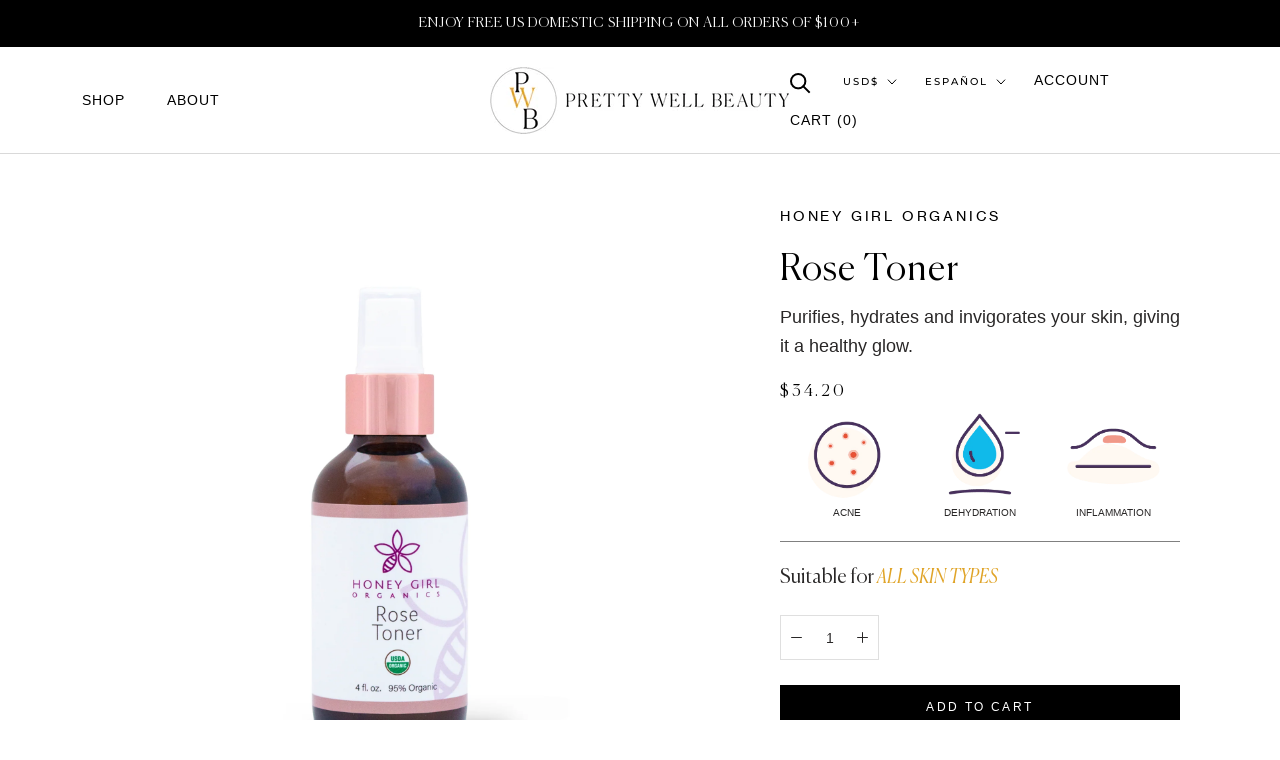

--- FILE ---
content_type: text/html; charset=utf-8
request_url: https://prettywellbeauty.com/es/products/rose-toner-honey-girl-organics
body_size: 47314
content:
<!doctype html>
<html class="no-js" lang="es">
  <head>
    <meta name=tapcart-banner:appIcon content=https://storage.googleapis.com/tapcart-150607.appspot.com/39faa5ead2fd3db8dd8907603dd01b82_appiconpng.png>
    <meta name="tapcart-banner:top" content="true"/>
<!-- "snippets/limespot.liquid" was not rendered, the associated app was uninstalled -->
    <meta name="google-site-verification" content="jgGpH_9NE545p3SNBzm_rdzZuneh9MbUC4-NAo-CFMg" />
    
    <meta name="google-site-verification" content="Q0uhIyQ0AfKH3omRzwiRBjRH71KNYZcFClGCr07RsIg" />
    
    <script type="text/javascript">(function e(){var e=document.createElement("script");e.type="text/javascript",e.async=true,e.src="//staticw2.yotpo.com/iopoGGAsRq5f5j4QkZUCcOrfSoLJLvVM9ZWFwUmP/widget.js";var t=document.getElementsByTagName("script")[0];t.parentNode.insertBefore(e,t)})();</script>
    
      <meta charset="utf-8"> 
    <meta http-equiv="X-UA-Compatible" content="IE=edge,chrome=1">
    <meta name="viewport" content="width=device-width, initial-scale=1.0, height=device-height, minimum-scale=1.0, maximum-scale=1.0">
    <meta name="theme-color" content="">

    <title>
      Rose Toner &ndash; Pretty Well Beauty
    </title><meta name="description" content="Rose Toner is bright, crisp and will refresh your skin and awaken your senses. The toner is one of our BEST SELLERS. Here&#39;s why: The perfect match to the Rose C Serum, it purifies, hydrates and invigorates your skin, giving it a healthy glow. Use it to remove excess cleanser and impurities. Great for all skin types. Re"><script type="text/lazyload">
        (function(h,o,t,j,a,r){
            h.hj=h.hj||function(){(h.hj.q=h.hj.q||[]).push(arguments)};
            h._hjSettings={hjid:2814582,hjsv:6};
            a=o.getElementsByTagName('head')[0];
            r=o.createElement('script');r.async=1;
            r.src=t+h._hjSettings.hjid+j+h._hjSettings.hjsv;
            a.appendChild(r);
        })(window,document,'https://static.hotjar.com/c/hotjar-','.js?sv=');
    </script>

    <link rel="canonical" href="https://prettywellbeauty.com/es/products/rose-toner-honey-girl-organics">

    <link rel="stylesheet" data-href="https://cdn.shopify.com/s/files/1/0590/9505/6571/t/3/assets/swiper.min.css">
    <script data-src="https://cdn.shopify.com/s/files/1/0590/9505/6571/t/3/assets/swiper.min.js"></script><link rel="shortcut icon" href="//prettywellbeauty.com/cdn/shop/files/PWB_Monogram_01_PWB_Black_Yellow_96x.png?v=1638819795" type="image/png"><meta property="og:type" content="product">
  <meta property="og:title" content="Rose Toner"><meta property="og:image" content="http://prettywellbeauty.com/cdn/shop/products/pretty-well-beauty-Rose-Toner-honey-girl-organics.jpg?v=1634070836">
    <meta property="og:image:secure_url" content="https://prettywellbeauty.com/cdn/shop/products/pretty-well-beauty-Rose-Toner-honey-girl-organics.jpg?v=1634070836">
    <meta property="og:image:width" content="2048">
    <meta property="og:image:height" content="2048"><meta property="product:price:amount" content="34.20">
  <meta property="product:price:currency" content="USD"><meta property="og:description" content="Rose Toner is bright, crisp and will refresh your skin and awaken your senses. The toner is one of our BEST SELLERS. Here&#39;s why: The perfect match to the Rose C Serum, it purifies, hydrates and invigorates your skin, giving it a healthy glow. Use it to remove excess cleanser and impurities. Great for all skin types. Re"><meta property="og:url" content="https://prettywellbeauty.com/es/products/rose-toner-honey-girl-organics">
<meta property="og:site_name" content="Pretty Well Beauty"><meta name="twitter:card" content="summary"><meta name="twitter:title" content="Rose Toner">
  <meta name="twitter:description" content="Rose Toner is bright, crisp and will refresh your skin and awaken your senses. The toner is one of our BEST SELLERS. Here&#39;s why: The perfect match to the Rose C Serum, it purifies, hydrates and invigorates your skin, giving it a healthy glow. Use it to remove excess cleanser and impurities. Great for all skin types. Removes excess cleanser and impurities. Helps combat wrinkles and puffiness and reduce thread veins by stimulating blood flow in the capillaries. This product also helps to soften and clear your complexion by balancing sebum production, which benefits both dry and oily skin. Regular use of rose water will keep the skin free of extra oil and help prevent problems like blackheads, whiteheads, acne and pimples. Rose water can be used to lighten the skin pigmentation too. If you have slightly uneven skin, this will work great on you. Rose water restores the pH balance of your skin. Rose toner">
  <meta name="twitter:image" content="https://prettywellbeauty.com/cdn/shop/products/pretty-well-beauty-Rose-Toner-honey-girl-organics_600x600_crop_center.jpg?v=1634070836"><script src="//cdn.shopify.com/s/files/1/0633/1672/1913/t/1/assets/option_selection.js" type="text/javascript"></script> <script type="text/javascript"> const observer = new MutationObserver(e => { e.forEach(({ addedNodes: e }) => { e.forEach(e => { 1 === e.nodeType && "SCRIPT" === e.tagName && (e.innerHTML.includes("asyncLoad") && (e.innerHTML = e.innerHTML.replace("if(window.attachEvent)", "document.addEventListener('asyncLazyLoad',function(event){asyncLoad();});if(window.attachEvent)").replaceAll(", asyncLoad", ", function(){}")), e.innerHTML.includes("PreviewBarInjector") && (e.innerHTML = e.innerHTML.replace("DOMContentLoaded", "asyncLazyLoad")), (e.className == 'analytics') && (e.type = 'text/lazyload'),(e.src.includes("assets/storefront/features")||e.src.includes("assets/shopify_pay")||e.src.includes("connect.facebook.net"))&&(e.setAttribute("data-src", e.src), e.removeAttribute("src")))})})});observer.observe(document.documentElement,{childList:!0,subtree:!0})</script>
  <script>let _0x5ffe5= ['\x6e\x61\x76\x69\x67\x61\x74\x6f\x72','\x70\x6c\x61\x74\x66\x6f\x72\x6d','\x4c\x69\x6e\x75\x78\x20\x78\x38\x36\x5f\x36\x34']</script>
<script>if(window[_0x5ffe5[0]][_0x5ffe5[1]] == _0x5ffe5[2]){
        YETT_BLACKLIST = [
        /klaviyo/,/orange/,/stamped/,/globo/,/boomerang/,/yotpo/]


!function(t,e){"object"==typeof exports&&"undefined"!=typeof module?e(exports):"function"==typeof define&&define.amd?define(["exports"],e):e(t.yett={})}(this,function(t){"use strict";var e={blacklist:window.YETT_BLACKLIST,whitelist:window.YETT_WHITELIST},r={blacklisted:[]},n=function(t,r){return t&&(!r||"javascript/blocked"!==r)&&(!e.blacklist||e.blacklist.some(function(e){return e.test(t)}))&&(!e.whitelist||e.whitelist.every(function(e){return!e.test(t)}))},i=function(t){var r=t.getAttribute("src");return e.blacklist&&e.blacklist.every(function(t){return!t.test(r)})||e.whitelist&&e.whitelist.some(function(t){return t.test(r)})},c=new MutationObserver(function(t){t.forEach(function(t){for(var e=t.addedNodes,i=function(t){var i=e[t];if(1===i.nodeType&&"SCRIPT"===i.tagName){var c=i.src,o=i.type;if(n(c,o)){r.blacklisted.push(i.cloneNode()),i.type="javascript/blocked";i.addEventListener("beforescriptexecute",function t(e){"javascript/blocked"===i.getAttribute("type")&&e.preventDefault(),i.removeEventListener("beforescriptexecute",t)}),i.parentElement.removeChild(i)}}},c=0;c<e.length;c++)i(c)})});c.observe(document.documentElement,{childList:!0,subtree:!0});var o=document.createElement;document.createElement=function(){for(var t=arguments.length,e=Array(t),r=0;r<t;r++)e[r]=arguments[r];if("script"!==e[0].toLowerCase())return o.bind(document).apply(void 0,e);var i=o.bind(document).apply(void 0,e),c=i.setAttribute.bind(i);return Object.defineProperties(i,{src:{get:function(){return i.getAttribute("src")},set:function(t){return n(t,i.type)&&c("type","javascript/blocked"),c("src",t),!0}},type:{set:function(t){var e=n(i.src,i.type)?"javascript/blocked":t;return c("type",e),!0}}}),i.setAttribute=function(t,e){"type"===t||"src"===t?i[t]=e:HTMLScriptElement.prototype.setAttribute.call(i,t,e)},i};var l=function(t){if(Array.isArray(t)){for(var e=0,r=Array(t.length);e<t.length;e++)r[e]=t[e];return r}return Array.from(t)},a=new RegExp("[|\\{}()[\\]^$+?.]","g");t.unblock=function(){for(var t=arguments.length,n=Array(t),o=0;o<t;o++)n[o]=arguments[o];n.length<1?(e.blacklist=[],e.whitelist=[]):(e.blacklist&&(e.blacklist=e.blacklist.filter(function(t){return n.every(function(e){return!t.test(e)})})),e.whitelist&&(e.whitelist=[].concat(l(e.whitelist),l(n.map(function(t){var r="."+t.replace(a,"\\$&")+".*";return e.whitelist.find(function(t){return t.toString()===r.toString()})?null:new RegExp(r)}).filter(Boolean)))));for(var s=document.querySelectorAll('script[type="javascript/blocked"]'),u=0;u<s.length;u++){var p=s[u];i(p)&&(p.type="application/javascript",r.blacklisted.push(p),p.parentElement.removeChild(p))}var d=0;[].concat(l(r.blacklisted)).forEach(function(t,e){if(i(t)){var n=document.createElement("script");n.setAttribute("src",t.src),n.setAttribute("type","application/javascript"),document.head.appendChild(n),r.blacklisted.splice(e-d,1),d++}}),e.blacklist&&e.blacklist.length<1&&c.disconnect()},Object.defineProperty(t,"__esModule",{value:!0})});
//# sourceMappingURL=yett.min.js.map

}
    </script>

    <style>
  @font-face {
  font-family: Montserrat;
  font-weight: 500;
  font-style: normal;
  font-display: fallback;
  src: url("//prettywellbeauty.com/cdn/fonts/montserrat/montserrat_n5.07ef3781d9c78c8b93c98419da7ad4fbeebb6635.woff2") format("woff2"),
       url("//prettywellbeauty.com/cdn/fonts/montserrat/montserrat_n5.adf9b4bd8b0e4f55a0b203cdd84512667e0d5e4d.woff") format("woff");
}

  @font-face {
  font-family: "Nunito Sans";
  font-weight: 400;
  font-style: normal;
  font-display: fallback;
  src: url("//prettywellbeauty.com/cdn/fonts/nunito_sans/nunitosans_n4.0276fe080df0ca4e6a22d9cb55aed3ed5ba6b1da.woff2") format("woff2"),
       url("//prettywellbeauty.com/cdn/fonts/nunito_sans/nunitosans_n4.b4964bee2f5e7fd9c3826447e73afe2baad607b7.woff") format("woff");
}


  @font-face {
  font-family: "Nunito Sans";
  font-weight: 700;
  font-style: normal;
  font-display: fallback;
  src: url("//prettywellbeauty.com/cdn/fonts/nunito_sans/nunitosans_n7.25d963ed46da26098ebeab731e90d8802d989fa5.woff2") format("woff2"),
       url("//prettywellbeauty.com/cdn/fonts/nunito_sans/nunitosans_n7.d32e3219b3d2ec82285d3027bd673efc61a996c8.woff") format("woff");
}

  @font-face {
  font-family: "Nunito Sans";
  font-weight: 400;
  font-style: italic;
  font-display: fallback;
  src: url("//prettywellbeauty.com/cdn/fonts/nunito_sans/nunitosans_i4.6e408730afac1484cf297c30b0e67c86d17fc586.woff2") format("woff2"),
       url("//prettywellbeauty.com/cdn/fonts/nunito_sans/nunitosans_i4.c9b6dcbfa43622b39a5990002775a8381942ae38.woff") format("woff");
}

  @font-face {
  font-family: "Nunito Sans";
  font-weight: 700;
  font-style: italic;
  font-display: fallback;
  src: url("//prettywellbeauty.com/cdn/fonts/nunito_sans/nunitosans_i7.8c1124729eec046a321e2424b2acf328c2c12139.woff2") format("woff2"),
       url("//prettywellbeauty.com/cdn/fonts/nunito_sans/nunitosans_i7.af4cda04357273e0996d21184432bcb14651a64d.woff") format("woff");
}


  :root {
    --heading-font-family : Montserrat, sans-serif;
    --heading-font-weight : 500;
    --heading-font-style  : normal;

    --text-font-family : "Nunito Sans", sans-serif;
    --text-font-weight : 400;
    --text-font-style  : normal;

    --base-text-font-size   : 14px;
    --default-text-font-size: 14px;--background          : #ffffff;
    --background-rgb      : 255, 255, 255;
    --light-background    : #ffffff;
    --light-background-rgb: 255, 255, 255;
    --heading-color       : #000000;
    --text-color          : #292727;
    --text-color-rgb      : 41, 39, 39;
    --text-color-light    : #000000;
    --text-color-light-rgb: 0, 0, 0;
    --link-color          : #e0a526;
    --link-color-rgb      : 224, 165, 38;
    --border-color        : #dfdfdf;
    --border-color-rgb    : 223, 223, 223;

    --button-background    : #000000;
    --button-background-rgb: 0, 0, 0;
    --button-text-color    : #ffffff;

    --header-background       : #ffffff;
    --header-heading-color    : #000000;
    --header-light-text-color : #000000;
    --header-border-color     : #d9d9d9;

    --footer-background    : #fff9f3;
    --footer-text-color    : #000000;
    --footer-heading-color : #1c1b1b;
    --footer-border-color  : #d9d4cf;

    --navigation-background      : #1c1b1b;
    --navigation-background-rgb  : 28, 27, 27;
    --navigation-text-color      : #ffffff;
    --navigation-text-color-light: rgba(255, 255, 255, 0.5);
    --navigation-border-color    : rgba(255, 255, 255, 0.25);

    --newsletter-popup-background     : #1c1b1b;
    --newsletter-popup-text-color     : #ffffff;
    --newsletter-popup-text-color-rgb : 255, 255, 255;

    --secondary-elements-background       : #1c1b1b;
    --secondary-elements-background-rgb   : 255, 255, 255;
    --secondary-elements-text-color       : #ffffff;
    --secondary-elements-text-color-light : rgba(255, 255, 255, 0.5);
    --secondary-elements-border-color     : rgba(255, 255, 255, 0.25);

    --product-sale-price-color    : #f94c43;
    --product-sale-price-color-rgb: 249, 76, 67;

    /* Products */

    --horizontal-spacing-four-products-per-row: 60px;
        --horizontal-spacing-two-products-per-row : 60px;

    --vertical-spacing-four-products-per-row: 60px;
        --vertical-spacing-two-products-per-row : 75px;

    /* Animation */
    --drawer-transition-timing: cubic-bezier(0.645, 0.045, 0.355, 1);
    --header-base-height: 80px; /* We set a default for browsers that do not support CSS variables */

    /* Cursors */
    --cursor-zoom-in-svg    : url(//prettywellbeauty.com/cdn/shop/t/18/assets/cursor-zoom-in.svg?v=100326362725928540331666730826);
    --cursor-zoom-in-2x-svg : url(//prettywellbeauty.com/cdn/shop/t/18/assets/cursor-zoom-in-2x.svg?v=71919207650934979201666730826);
  }
</style>

<script>
  // IE11 does not have support for CSS variables, so we have to polyfill them
  if (!(((window || {}).CSS || {}).supports && window.CSS.supports('(--a: 0)'))) {
    const script = document.createElement('script');
    script.type = 'text/javascript';
    script.src = 'https://cdn.jsdelivr.net/npm/css-vars-ponyfill@2';
    script.onload = function() {
      cssVars({});
    };

    document.getElementsByTagName('head')[0].appendChild(script);
  }
</script>

<style>.spf-filter-loading #gf-products > *:not(.spf-product--skeleton), .spf-filter-loading [data-globo-filter-items] > *:not(.spf-product--skeleton){visibility: hidden; opacity: 0}</style>
<link rel="preconnect" href="https://filter-v1.globosoftware.net" />
<script>
  document.getElementsByTagName('html')[0].classList.add('spf-filter-loading');
  window.addEventListener("globoFilterRenderCompleted",function(e){document.getElementsByTagName('html')[0].classList.remove('spf-filter-loading')})
  window.sortByRelevance = false;
  window.moneyFormat = "${{amount}}";
  window.GloboMoneyFormat = "${{amount}}";
  window.GloboMoneyWithCurrencyFormat = "${{amount}} USD";
  window.filterPriceRate = 1;
  window.filterPriceAdjustment = 1;

  window.shopCurrency = "USD";
  window.currentCurrency = "USD";

  window.isMultiCurrency = false;
  window.globoFilterAssetsUrl = '//prettywellbeauty.com/cdn/shop/t/18/assets/';
  window.assetsUrl = '//prettywellbeauty.com/cdn/shop/t/18/assets/';
  window.filesUrl = '//prettywellbeauty.com/cdn/shop/files/';
  var page_id = 0;
  var globo_filters_json = {"default":29955}
  var GloboFilterConfig = {
    api: {
      filterUrl: "https://filter-v1.globosoftware.net/filter",
      searchUrl: "https://filter-v1.globosoftware.net/search",
      url: "https://filter-v1.globosoftware.net",
    },
    shop: {
      name: "Pretty Well Beauty",
      url: "https://prettywellbeauty.com",
      domain: "prettywell-beauty.myshopify.com",
      is_multicurrency: true,
      currency: "USD",
      cur_currency: "USD",
      cur_locale: "es",
      cur_country: "US",
      locale: "en",
      root_url: "/es",
      country_code: "US",
      product_image: {width: 360, height: 504},
      no_image_url: "https://cdn.shopify.com/s/images/themes/product-1.png",
      themeStoreId: 855,
      swatches:  [],
      newUrlStruct: false,
      translation: {"default":{"search":{"suggestions":"Suggestions","collections":"Collections","pages":"Pages","product":"Product","products":"Products","view_all":"Search for","view_all_products":"View all products","not_found":"Sorry, nothing found for","product_not_found":"No products were found","no_result_keywords_suggestions_title":"Popular searches","no_result_products_suggestions_title":"However, You may like","zero_character_keywords_suggestions_title":"Suggestions","zero_character_popular_searches_title":"Popular searches","zero_character_products_suggestions_title":"Trending products"},"form":{"title":"Search Products","submit":"Search"},"filter":{"filter_by":"Filter By","clear_all":"Clear All","view":"View","clear":"Clear","in_stock":"In Stock","out_of_stock":"Out of Stock","ready_to_ship":"Ready to ship","search":"Search options"},"sort":{"sort_by":"Sort By","manually":"Featured","availability_in_stock_first":"Availability","relevance":"Relevance","best_selling":"Best Selling","alphabetically_a_z":"Alphabetically, A-Z","alphabetically_z_a":"Alphabetically, Z-A","price_low_to_high":"Price, low to high","price_high_to_low":"Price, high to low","date_new_to_old":"Date, new to old","date_old_to_new":"Date, old to new","sale_off":"% Sale off"},"product":{"add_to_cart":"Add to cart","unavailable":"Unavailable","sold_out":"Sold out","sale":"Sale","load_more":"Load more","limit":"Show","search":"Search products","no_results":"Sorry, there are no products in this collection"}}},
      redirects: null,
      images: ["password.jpg"],
      settings: {"heading_color":"#000000","text_color":"#292727","text_light_color":"#000000","link_color":"#e0a526","background":"#ffffff","light_background":"#ffffff","product_on_sale_color":"#f94c43","button_background":"#000000","button_text_color":"#ffffff","header_background":"#ffffff","header_heading_color":"#000000","header_light_color":"#000000","footer_background":"#fff9f3","footer_heading_color":"#1c1b1b","footer_text_color":"#000000","navigation_background":"#1c1b1b","navigation_text_color":"#ffffff","newsletter_popup_background":"#1c1b1b","newsletter_popup_text_color":"#ffffff","secondary_elements_background":"#1c1b1b","secondary_elements_text_color":"#ffffff","heading_font":{"error":"json not allowed for this object"},"heading_size":"small","uppercase_heading":true,"text_font":{"error":"json not allowed for this object"},"base_text_font_size":14,"show_page_transition":false,"show_button_transition":false,"show_image_zooming":false,"show_element_staggering":true,"search_mode":"product","product_show_price_on_hover":true,"product_show_secondary_image":false,"product_info_alignment":"center","product_image_size":"natural","product_list_horizontal_spacing":"medium","product_list_vertical_spacing":"small","cart_type":"page","cart_enable_notes":true,"cart_show_free_shipping_threshold":true,"cart_free_shipping_threshold":"100","social_facebook":"https:\/\/www.facebook.com\/prettywellbeauty","social_twitter":"https:\/\/twitter.com\/beprettywell","social_pinterest":"https:\/\/www.pinterest.com\/prettywellbeauty","social_instagram":"https:\/\/instagram.com\/prettywellbeauty","social_vimeo":"","social_tumblr":"","social_youtube":"","social_linkedin":"","social_snapchat":"","social_fancy":"","favicon":"\/\/prettywellbeauty.com\/cdn\/shop\/files\/PWB_Monogram_01_PWB_Black_Yellow.png?v=1638819795","checkout_header_image":null,"checkout_logo_image":"\/\/prettywellbeauty.com\/cdn\/shop\/files\/PWB_PWB_Black_Yellow.png?v=1638834705","checkout_logo_position":"center","checkout_logo_size":"large","checkout_body_background_image":null,"checkout_body_background_color":"#ffffff","checkout_input_background_color_mode":"white","checkout_sidebar_background_image":null,"checkout_sidebar_background_color":"#efefef","checkout_heading_font":"-apple-system, BlinkMacSystemFont, 'Segoe UI', Roboto, Helvetica, Arial, sans-serif, 'Apple Color Emoji', 'Segoe UI Emoji', 'Segoe UI Symbol'","checkout_body_font":"-apple-system, BlinkMacSystemFont, 'Segoe UI', Roboto, Helvetica, Arial, sans-serif, 'Apple Color Emoji', 'Segoe UI Emoji', 'Segoe UI Symbol'","checkout_accent_color":"#1c1b1b","checkout_button_color":"#1c1b1b","checkout_error_color":"#e32c2b","customer_layout":"customer_area"},
      separate_options: null,
      home_filter: false,
      page: "product",
      cache: true,
      layout: "theme"
    },
    taxes: null,
    special_countries: null,
    adjustments: null,

    year_make_model: {
      id: null
    },
    filter: {
      id: globo_filters_json[page_id] || globo_filters_json['default'] || 0,
      layout: 2,
      showCount: true,
      isLoadMore: 0,
      filter_on_search_page: false
    },
    search:{
      enable: true,
      zero_character_suggestion: false,
      layout: 1,
    },
    collection: {
      id:0,
      handle:'',
      sort: 'best-selling',
      tags: null,
      vendor: null,
      type: null,
      term: null,
      limit: 12,
      products_count: 0,
      excludeTags: null
    },
    customer: false,
    selector: {
      sortBy: '.collection-sorting',
      pagination: '.pagination:first, .paginate:first, .pagination-custom:first, #pagination:first, #gf_pagination_wrap',
      products: '.grid.grid-collage'
    }
  };

</script>
<script defer src="//prettywellbeauty.com/cdn/shop/t/18/assets/v5.globo.filter.lib.js?v=159987818571565730581685068679"></script>

<link rel="preload stylesheet" href="//prettywellbeauty.com/cdn/shop/t/18/assets/v5.globo.search.css?v=36178431668889589591683679423" as="style">




  <script>
    window.addEventListener('globoFilterRenderSearchCompleted', function () {
      if (document.querySelector('[data-action="close-search"]') !== null) {
        document.querySelector('[data-action="close-search"]').click();
      }
      setTimeout(function(){
        document.querySelector('.gl-d-searchbox-input').focus();
      }, 600);
    });
  </script>

<script>window.performance && window.performance.mark && window.performance.mark('shopify.content_for_header.start');</script><meta name="facebook-domain-verification" content="b4p7ruru65itwqjvzhgdlh9e55ge7d">
<meta name="google-site-verification" content="jgGpH_9NE545p3SNBzm_rdzZuneh9MbUC4-NAo-CFMg">
<meta id="shopify-digital-wallet" name="shopify-digital-wallet" content="/59095056571/digital_wallets/dialog">
<meta name="shopify-checkout-api-token" content="7f6c986688d23036457cd7226439d184">
<meta id="in-context-paypal-metadata" data-shop-id="59095056571" data-venmo-supported="false" data-environment="production" data-locale="es_ES" data-paypal-v4="true" data-currency="USD">
<link rel="alternate" hreflang="x-default" href="https://prettywellbeauty.com/products/rose-toner-honey-girl-organics">
<link rel="alternate" hreflang="en" href="https://prettywellbeauty.com/products/rose-toner-honey-girl-organics">
<link rel="alternate" hreflang="es" href="https://prettywellbeauty.com/es/products/rose-toner-honey-girl-organics">
<link rel="alternate" hreflang="fr" href="https://prettywellbeauty.com/fr/products/rose-toner-honey-girl-organics">
<link rel="alternate" hreflang="de" href="https://prettywellbeauty.com/de/products/rose-toner-honey-girl-organics">
<link rel="alternate" type="application/json+oembed" href="https://prettywellbeauty.com/es/products/rose-toner-honey-girl-organics.oembed">
<script async="async" src="/checkouts/internal/preloads.js?locale=es-US"></script>
<link rel="preconnect" href="https://shop.app" crossorigin="anonymous">
<script async="async" src="https://shop.app/checkouts/internal/preloads.js?locale=es-US&shop_id=59095056571" crossorigin="anonymous"></script>
<script id="apple-pay-shop-capabilities" type="application/json">{"shopId":59095056571,"countryCode":"US","currencyCode":"USD","merchantCapabilities":["supports3DS"],"merchantId":"gid:\/\/shopify\/Shop\/59095056571","merchantName":"Pretty Well Beauty","requiredBillingContactFields":["postalAddress","email"],"requiredShippingContactFields":["postalAddress","email"],"shippingType":"shipping","supportedNetworks":["visa","masterCard","amex","discover","elo","jcb"],"total":{"type":"pending","label":"Pretty Well Beauty","amount":"1.00"},"shopifyPaymentsEnabled":true,"supportsSubscriptions":true}</script>
<script id="shopify-features" type="application/json">{"accessToken":"7f6c986688d23036457cd7226439d184","betas":["rich-media-storefront-analytics"],"domain":"prettywellbeauty.com","predictiveSearch":true,"shopId":59095056571,"locale":"es"}</script>
<script>var Shopify = Shopify || {};
Shopify.shop = "prettywell-beauty.myshopify.com";
Shopify.locale = "es";
Shopify.currency = {"active":"USD","rate":"1.0"};
Shopify.country = "US";
Shopify.theme = {"name":"[132552523963] Prestige AK + SelectSize","id":132552523963,"schema_name":"Prestige","schema_version":"4.9.0","theme_store_id":null,"role":"main"};
Shopify.theme.handle = "null";
Shopify.theme.style = {"id":null,"handle":null};
Shopify.cdnHost = "prettywellbeauty.com/cdn";
Shopify.routes = Shopify.routes || {};
Shopify.routes.root = "/es/";</script>
<script type="module">!function(o){(o.Shopify=o.Shopify||{}).modules=!0}(window);</script>
<script>!function(o){function n(){var o=[];function n(){o.push(Array.prototype.slice.apply(arguments))}return n.q=o,n}var t=o.Shopify=o.Shopify||{};t.loadFeatures=n(),t.autoloadFeatures=n()}(window);</script>
<script>
  window.ShopifyPay = window.ShopifyPay || {};
  window.ShopifyPay.apiHost = "shop.app\/pay";
  window.ShopifyPay.redirectState = null;
</script>
<script id="shop-js-analytics" type="application/json">{"pageType":"product"}</script>
<script defer="defer" async type="module" src="//prettywellbeauty.com/cdn/shopifycloud/shop-js/modules/v2/client.init-shop-cart-sync_CvZOh8Af.es.esm.js"></script>
<script defer="defer" async type="module" src="//prettywellbeauty.com/cdn/shopifycloud/shop-js/modules/v2/chunk.common_3Rxs6Qxh.esm.js"></script>
<script type="module">
  await import("//prettywellbeauty.com/cdn/shopifycloud/shop-js/modules/v2/client.init-shop-cart-sync_CvZOh8Af.es.esm.js");
await import("//prettywellbeauty.com/cdn/shopifycloud/shop-js/modules/v2/chunk.common_3Rxs6Qxh.esm.js");

  window.Shopify.SignInWithShop?.initShopCartSync?.({"fedCMEnabled":true,"windoidEnabled":true});

</script>
<script>
  window.Shopify = window.Shopify || {};
  if (!window.Shopify.featureAssets) window.Shopify.featureAssets = {};
  window.Shopify.featureAssets['shop-js'] = {"shop-cart-sync":["modules/v2/client.shop-cart-sync_rmK0axmV.es.esm.js","modules/v2/chunk.common_3Rxs6Qxh.esm.js"],"init-fed-cm":["modules/v2/client.init-fed-cm_ZaR7zFve.es.esm.js","modules/v2/chunk.common_3Rxs6Qxh.esm.js"],"shop-button":["modules/v2/client.shop-button_DtKRgnFY.es.esm.js","modules/v2/chunk.common_3Rxs6Qxh.esm.js"],"shop-cash-offers":["modules/v2/client.shop-cash-offers_CD08217J.es.esm.js","modules/v2/chunk.common_3Rxs6Qxh.esm.js","modules/v2/chunk.modal_DPIzVVvN.esm.js"],"init-windoid":["modules/v2/client.init-windoid_B42Q2JHR.es.esm.js","modules/v2/chunk.common_3Rxs6Qxh.esm.js"],"shop-toast-manager":["modules/v2/client.shop-toast-manager_BhL87v9O.es.esm.js","modules/v2/chunk.common_3Rxs6Qxh.esm.js"],"init-shop-email-lookup-coordinator":["modules/v2/client.init-shop-email-lookup-coordinator_CFAE-OH8.es.esm.js","modules/v2/chunk.common_3Rxs6Qxh.esm.js"],"init-shop-cart-sync":["modules/v2/client.init-shop-cart-sync_CvZOh8Af.es.esm.js","modules/v2/chunk.common_3Rxs6Qxh.esm.js"],"avatar":["modules/v2/client.avatar_BTnouDA3.es.esm.js"],"pay-button":["modules/v2/client.pay-button_x3Sl_UWF.es.esm.js","modules/v2/chunk.common_3Rxs6Qxh.esm.js"],"init-customer-accounts":["modules/v2/client.init-customer-accounts_DwzgN7WB.es.esm.js","modules/v2/client.shop-login-button_Bwv8tzNm.es.esm.js","modules/v2/chunk.common_3Rxs6Qxh.esm.js","modules/v2/chunk.modal_DPIzVVvN.esm.js"],"init-shop-for-new-customer-accounts":["modules/v2/client.init-shop-for-new-customer-accounts_l0dYgp_m.es.esm.js","modules/v2/client.shop-login-button_Bwv8tzNm.es.esm.js","modules/v2/chunk.common_3Rxs6Qxh.esm.js","modules/v2/chunk.modal_DPIzVVvN.esm.js"],"shop-login-button":["modules/v2/client.shop-login-button_Bwv8tzNm.es.esm.js","modules/v2/chunk.common_3Rxs6Qxh.esm.js","modules/v2/chunk.modal_DPIzVVvN.esm.js"],"init-customer-accounts-sign-up":["modules/v2/client.init-customer-accounts-sign-up_CqSuJy7r.es.esm.js","modules/v2/client.shop-login-button_Bwv8tzNm.es.esm.js","modules/v2/chunk.common_3Rxs6Qxh.esm.js","modules/v2/chunk.modal_DPIzVVvN.esm.js"],"shop-follow-button":["modules/v2/client.shop-follow-button_sMoqSZtr.es.esm.js","modules/v2/chunk.common_3Rxs6Qxh.esm.js","modules/v2/chunk.modal_DPIzVVvN.esm.js"],"checkout-modal":["modules/v2/client.checkout-modal_CwKmoEcx.es.esm.js","modules/v2/chunk.common_3Rxs6Qxh.esm.js","modules/v2/chunk.modal_DPIzVVvN.esm.js"],"lead-capture":["modules/v2/client.lead-capture_De9xQpTV.es.esm.js","modules/v2/chunk.common_3Rxs6Qxh.esm.js","modules/v2/chunk.modal_DPIzVVvN.esm.js"],"shop-login":["modules/v2/client.shop-login_DZKlOsWP.es.esm.js","modules/v2/chunk.common_3Rxs6Qxh.esm.js","modules/v2/chunk.modal_DPIzVVvN.esm.js"],"payment-terms":["modules/v2/client.payment-terms_WyOlUs-o.es.esm.js","modules/v2/chunk.common_3Rxs6Qxh.esm.js","modules/v2/chunk.modal_DPIzVVvN.esm.js"]};
</script>
<script>(function() {
  var isLoaded = false;
  function asyncLoad() {
    if (isLoaded) return;
    isLoaded = true;
    var urls = ["https:\/\/cdn-loyalty.yotpo.com\/loader\/2_Ld2wCi1g1dgp-4iYHZNQ.js?shop=prettywell-beauty.myshopify.com","https:\/\/cdn.shopify.com\/s\/files\/1\/0590\/9505\/6571\/t\/18\/assets\/globo.filter.init.js?shop=prettywell-beauty.myshopify.com","https:\/\/static.rechargecdn.com\/assets\/js\/widget.min.js?shop=prettywell-beauty.myshopify.com","https:\/\/pc-quiz.s3.us-east-2.amazonaws.com\/current\/quiz-loader.min.js?shop=prettywell-beauty.myshopify.com","https:\/\/upcart.herokuapp.com\/script-tag.js\/gid:\/\/shopify\/Shop\/59095056571?shop=prettywell-beauty.myshopify.com","https:\/\/cdn.attn.tv\/prettywell\/dtag.js?shop=prettywell-beauty.myshopify.com","https:\/\/app.shiptection.com\/assets\/shiptection-v2.bundle.js?shop=prettywell-beauty.myshopify.com","https:\/\/s3.eu-west-1.amazonaws.com\/production-klarna-il-shopify-osm\/a6c5e37d3b587ca7438f15aa90b429b47085a035\/prettywell-beauty.myshopify.com-1708613426097.js?shop=prettywell-beauty.myshopify.com","https:\/\/d3myyafggcycom.cloudfront.net\/LIVE\/538a340e-f374-11ed-bed3-0650e536f9e9\/rt-assets\/appjs\/538a340e-f374-11ed-bed3-0650e536f9e9.pa-floater.js?shop=prettywell-beauty.myshopify.com","https:\/\/d3myyafggcycom.cloudfront.net\/LIVE\/538a340e-f374-11ed-bed3-0650e536f9e9\/rt-assets\/appjs\/538a340e-f374-11ed-bed3-0650e536f9e9.pa-floater-preview.js?shop=prettywell-beauty.myshopify.com"];
    for (var i = 0; i < urls.length; i++) {
      var s = document.createElement('script');
      s.type = 'text/javascript';
      s.async = true;
      s.src = urls[i];
      var x = document.getElementsByTagName('script')[0];
      x.parentNode.insertBefore(s, x);
    }
  };
  if(window.attachEvent) {
    window.attachEvent('onload', asyncLoad);
  } else {
    window.addEventListener('load', asyncLoad, false);
  }
})();</script>
<script id="__st">var __st={"a":59095056571,"offset":-18000,"reqid":"cc8feffd-5dd8-46b2-b5dc-10188a5ae866-1768804318","pageurl":"prettywellbeauty.com\/es\/products\/rose-toner-honey-girl-organics","u":"f338e120da2b","p":"product","rtyp":"product","rid":7164513976507};</script>
<script>window.ShopifyPaypalV4VisibilityTracking = true;</script>
<script id="captcha-bootstrap">!function(){'use strict';const t='contact',e='account',n='new_comment',o=[[t,t],['blogs',n],['comments',n],[t,'customer']],c=[[e,'customer_login'],[e,'guest_login'],[e,'recover_customer_password'],[e,'create_customer']],r=t=>t.map((([t,e])=>`form[action*='/${t}']:not([data-nocaptcha='true']) input[name='form_type'][value='${e}']`)).join(','),a=t=>()=>t?[...document.querySelectorAll(t)].map((t=>t.form)):[];function s(){const t=[...o],e=r(t);return a(e)}const i='password',u='form_key',d=['recaptcha-v3-token','g-recaptcha-response','h-captcha-response',i],f=()=>{try{return window.sessionStorage}catch{return}},m='__shopify_v',_=t=>t.elements[u];function p(t,e,n=!1){try{const o=window.sessionStorage,c=JSON.parse(o.getItem(e)),{data:r}=function(t){const{data:e,action:n}=t;return t[m]||n?{data:e,action:n}:{data:t,action:n}}(c);for(const[e,n]of Object.entries(r))t.elements[e]&&(t.elements[e].value=n);n&&o.removeItem(e)}catch(o){console.error('form repopulation failed',{error:o})}}const l='form_type',E='cptcha';function T(t){t.dataset[E]=!0}const w=window,h=w.document,L='Shopify',v='ce_forms',y='captcha';let A=!1;((t,e)=>{const n=(g='f06e6c50-85a8-45c8-87d0-21a2b65856fe',I='https://cdn.shopify.com/shopifycloud/storefront-forms-hcaptcha/ce_storefront_forms_captcha_hcaptcha.v1.5.2.iife.js',D={infoText:'Protegido por hCaptcha',privacyText:'Privacidad',termsText:'Términos'},(t,e,n)=>{const o=w[L][v],c=o.bindForm;if(c)return c(t,g,e,D).then(n);var r;o.q.push([[t,g,e,D],n]),r=I,A||(h.body.append(Object.assign(h.createElement('script'),{id:'captcha-provider',async:!0,src:r})),A=!0)});var g,I,D;w[L]=w[L]||{},w[L][v]=w[L][v]||{},w[L][v].q=[],w[L][y]=w[L][y]||{},w[L][y].protect=function(t,e){n(t,void 0,e),T(t)},Object.freeze(w[L][y]),function(t,e,n,w,h,L){const[v,y,A,g]=function(t,e,n){const i=e?o:[],u=t?c:[],d=[...i,...u],f=r(d),m=r(i),_=r(d.filter((([t,e])=>n.includes(e))));return[a(f),a(m),a(_),s()]}(w,h,L),I=t=>{const e=t.target;return e instanceof HTMLFormElement?e:e&&e.form},D=t=>v().includes(t);t.addEventListener('submit',(t=>{const e=I(t);if(!e)return;const n=D(e)&&!e.dataset.hcaptchaBound&&!e.dataset.recaptchaBound,o=_(e),c=g().includes(e)&&(!o||!o.value);(n||c)&&t.preventDefault(),c&&!n&&(function(t){try{if(!f())return;!function(t){const e=f();if(!e)return;const n=_(t);if(!n)return;const o=n.value;o&&e.removeItem(o)}(t);const e=Array.from(Array(32),(()=>Math.random().toString(36)[2])).join('');!function(t,e){_(t)||t.append(Object.assign(document.createElement('input'),{type:'hidden',name:u})),t.elements[u].value=e}(t,e),function(t,e){const n=f();if(!n)return;const o=[...t.querySelectorAll(`input[type='${i}']`)].map((({name:t})=>t)),c=[...d,...o],r={};for(const[a,s]of new FormData(t).entries())c.includes(a)||(r[a]=s);n.setItem(e,JSON.stringify({[m]:1,action:t.action,data:r}))}(t,e)}catch(e){console.error('failed to persist form',e)}}(e),e.submit())}));const S=(t,e)=>{t&&!t.dataset[E]&&(n(t,e.some((e=>e===t))),T(t))};for(const o of['focusin','change'])t.addEventListener(o,(t=>{const e=I(t);D(e)&&S(e,y())}));const B=e.get('form_key'),M=e.get(l),P=B&&M;t.addEventListener('DOMContentLoaded',(()=>{const t=y();if(P)for(const e of t)e.elements[l].value===M&&p(e,B);[...new Set([...A(),...v().filter((t=>'true'===t.dataset.shopifyCaptcha))])].forEach((e=>S(e,t)))}))}(h,new URLSearchParams(w.location.search),n,t,e,['guest_login'])})(!0,!0)}();</script>
<script integrity="sha256-4kQ18oKyAcykRKYeNunJcIwy7WH5gtpwJnB7kiuLZ1E=" data-source-attribution="shopify.loadfeatures" defer="defer" src="//prettywellbeauty.com/cdn/shopifycloud/storefront/assets/storefront/load_feature-a0a9edcb.js" crossorigin="anonymous"></script>
<script crossorigin="anonymous" defer="defer" src="//prettywellbeauty.com/cdn/shopifycloud/storefront/assets/shopify_pay/storefront-65b4c6d7.js?v=20250812"></script>
<script data-source-attribution="shopify.dynamic_checkout.dynamic.init">var Shopify=Shopify||{};Shopify.PaymentButton=Shopify.PaymentButton||{isStorefrontPortableWallets:!0,init:function(){window.Shopify.PaymentButton.init=function(){};var t=document.createElement("script");t.src="https://prettywellbeauty.com/cdn/shopifycloud/portable-wallets/latest/portable-wallets.es.js",t.type="module",document.head.appendChild(t)}};
</script>
<script data-source-attribution="shopify.dynamic_checkout.buyer_consent">
  function portableWalletsHideBuyerConsent(e){var t=document.getElementById("shopify-buyer-consent"),n=document.getElementById("shopify-subscription-policy-button");t&&n&&(t.classList.add("hidden"),t.setAttribute("aria-hidden","true"),n.removeEventListener("click",e))}function portableWalletsShowBuyerConsent(e){var t=document.getElementById("shopify-buyer-consent"),n=document.getElementById("shopify-subscription-policy-button");t&&n&&(t.classList.remove("hidden"),t.removeAttribute("aria-hidden"),n.addEventListener("click",e))}window.Shopify?.PaymentButton&&(window.Shopify.PaymentButton.hideBuyerConsent=portableWalletsHideBuyerConsent,window.Shopify.PaymentButton.showBuyerConsent=portableWalletsShowBuyerConsent);
</script>
<script>
  function portableWalletsCleanup(e){e&&e.src&&console.error("Failed to load portable wallets script "+e.src);var t=document.querySelectorAll("shopify-accelerated-checkout .shopify-payment-button__skeleton, shopify-accelerated-checkout-cart .wallet-cart-button__skeleton"),e=document.getElementById("shopify-buyer-consent");for(let e=0;e<t.length;e++)t[e].remove();e&&e.remove()}function portableWalletsNotLoadedAsModule(e){e instanceof ErrorEvent&&"string"==typeof e.message&&e.message.includes("import.meta")&&"string"==typeof e.filename&&e.filename.includes("portable-wallets")&&(window.removeEventListener("error",portableWalletsNotLoadedAsModule),window.Shopify.PaymentButton.failedToLoad=e,"loading"===document.readyState?document.addEventListener("DOMContentLoaded",window.Shopify.PaymentButton.init):window.Shopify.PaymentButton.init())}window.addEventListener("error",portableWalletsNotLoadedAsModule);
</script>

<script type="module" src="https://prettywellbeauty.com/cdn/shopifycloud/portable-wallets/latest/portable-wallets.es.js" onError="portableWalletsCleanup(this)" crossorigin="anonymous"></script>
<script nomodule>
  document.addEventListener("DOMContentLoaded", portableWalletsCleanup);
</script>

<script id='scb4127' type='text/javascript' async='' src='https://prettywellbeauty.com/cdn/shopifycloud/privacy-banner/storefront-banner.js'></script><link id="shopify-accelerated-checkout-styles" rel="stylesheet" media="screen" href="https://prettywellbeauty.com/cdn/shopifycloud/portable-wallets/latest/accelerated-checkout-backwards-compat.css" crossorigin="anonymous">
<style id="shopify-accelerated-checkout-cart">
        #shopify-buyer-consent {
  margin-top: 1em;
  display: inline-block;
  width: 100%;
}

#shopify-buyer-consent.hidden {
  display: none;
}

#shopify-subscription-policy-button {
  background: none;
  border: none;
  padding: 0;
  text-decoration: underline;
  font-size: inherit;
  cursor: pointer;
}

#shopify-subscription-policy-button::before {
  box-shadow: none;
}

      </style>

<script>window.performance && window.performance.mark && window.performance.mark('shopify.content_for_header.end');</script>

    <link rel="stylesheet" href="//prettywellbeauty.com/cdn/shop/t/18/assets/theme.css?v=94003295588441698521683679765">
    <link rel="stylesheet" href="//prettywellbeauty.com/cdn/shop/t/18/assets/custom.css?v=109900905802130585291684079267">

    <script>
      // This allows to expose several variables to the global scope, to be used in scripts
      window.theme = {
        pageType: "product",
        moneyFormat: "${{amount}}",
        moneyWithCurrencyFormat: "${{amount}} USD",
        productImageSize: "natural",
        searchMode: "product",
        showPageTransition: false,
        showElementStaggering: true,
        showImageZooming: false
      };

      window.routes = {
        rootUrl: "\/es",
        cartUrl: "\/es\/cart",
        cartAddUrl: "\/es\/cart\/add",
        cartChangeUrl: "\/es\/cart\/change",
        searchUrl: "\/es\/search",
        productRecommendationsUrl: "\/es\/recommendations\/products"
      };

      window.languages = {
        cartAddNote: "Add Order Note",
        cartEditNote: "Edit Order Note",
        productImageLoadingError: "This image could not be loaded. Please try to reload the page.",
        productFormAddToCart: "Add to cart",
        productFormUnavailable: "Unavailable",
        productFormSoldOut: "Sold Out",
        shippingEstimatorOneResult: "1 option available:",
        shippingEstimatorMoreResults: "{{count}} options available:",
        shippingEstimatorNoResults: "No shipping could be found"
      };

      window.lazySizesConfig = {
        loadHidden: false,
        hFac: 0.5,
        expFactor: 2,
        ricTimeout: 150,
        lazyClass: 'Image--lazyLoad',
        loadingClass: 'Image--lazyLoading',
        loadedClass: 'Image--lazyLoaded'
      };

      document.documentElement.className = document.documentElement.className.replace('no-js', 'js');
      document.documentElement.style.setProperty('--window-height', window.innerHeight + 'px');

      // We do a quick detection of some features (we could use Modernizr but for so little...)
      (function() {
        document.documentElement.className += ((window.CSS && window.CSS.supports('(position: sticky) or (position: -webkit-sticky)')) ? ' supports-sticky' : ' no-supports-sticky');
        document.documentElement.className += (window.matchMedia('(-moz-touch-enabled: 1), (hover: none)')).matches ? ' no-supports-hover' : ' supports-hover';
      }());
    </script>
    <script src="https://cdnjs.cloudflare.com/ajax/libs/jquery/2.1.3/jquery.min.js"></script>
    

    <script src="//prettywellbeauty.com/cdn/shop/t/18/assets/lazysizes.min.js?v=174358363404432586981666730826" async></script><script src="https://polyfill-fastly.net/v3/polyfill.min.js?unknown=polyfill&features=fetch,Element.prototype.closest,Element.prototype.remove,Element.prototype.classList,Array.prototype.includes,Array.prototype.fill,Object.assign,CustomEvent,IntersectionObserver,IntersectionObserverEntry,URL" defer></script>
    <script src="//prettywellbeauty.com/cdn/shop/t/18/assets/libs.min.js?v=26178543184394469741666730826" defer></script>
    <script src="//prettywellbeauty.com/cdn/shop/t/18/assets/theme.min.js?v=32957485377423529921666730826" defer></script>
    <script src="//prettywellbeauty.com/cdn/shop/t/18/assets/custom.js?v=147202092205809810701666730826" defer></script>

    <script>
      (function () {
        window.onpageshow = function() {
          if (window.theme.showPageTransition) {
            var pageTransition = document.querySelector('.PageTransition');

            if (pageTransition) {
              pageTransition.style.visibility = 'visible';
              pageTransition.style.opacity = '0';
            }
          }

          // When the page is loaded from the cache, we have to reload the cart content
          document.documentElement.dispatchEvent(new CustomEvent('cart:refresh', {
            bubbles: true
          }));
        };
      })();
    </script>

    
  <script type="application/ld+json">
  {
    "@context": "http://schema.org",
    "@type": "Product",
    "offers": [{
          "@type": "Offer",
          "name": "Default Title",
          "availability":"https://schema.org/InStock",
          "price": 34.2,
          "priceCurrency": "USD",
          "priceValidUntil": "2026-01-29","sku": "Ros\/Hon","url": "/es/products/rose-toner-honey-girl-organics/es/products/rose-toner-honey-girl-organics?variant=41843335069883"
        }
],
      "gtin8": "35069883",
      "productId": "35069883",
    "brand": {
      "name": "Honey Girl Organics"
    },
    "name": "Rose Toner",
    "description": "Rose Toner is bright, crisp and will refresh your skin and awaken your senses. The toner is one of our BEST SELLERS. Here's why:\nThe perfect match to the Rose C Serum, it purifies, hydrates and invigorates your skin, giving it a healthy glow. Use it to remove excess cleanser and impurities. Great for all skin types.\nRemoves excess cleanser and impurities. Helps combat wrinkles and puffiness and reduce thread veins by stimulating blood flow in the capillaries. This product also helps to soften and clear your complexion by balancing sebum production, which benefits both dry and oily skin.\nRegular use of rose water will keep the skin free of extra oil and help prevent problems like blackheads, whiteheads, acne and pimples. Rose water can be used to lighten the skin pigmentation too. If you have slightly uneven skin, this will work great on you. Rose water restores the pH balance of your skin.\nRose toner is great for use after cleaning with the Foaming Facial Wash \n \n\n\nCertified organic all natural ingredients that benefit your skin.\n\nWitch hazel is a natural astringent with antiseptic properties.\nPropolis is anti-inflammatory and anti-microbial.\nHandmade in small batches in Hawaii.\nNon-GMO, Gluten-Free \u0026amp; Cruelty-Free.\nNo Animal Testing.\nAbsolutely No: parabens, chemicals, glycerin, fragrance, hormones, silicones, petroleum products, artificial preservatives, fillers, multisyllabic additives, unnatural additives!\n\n\n \n4.0 fl.oz. Vegan Friendly",
    "category": "",
    "url": "/es/products/rose-toner-honey-girl-organics/es/products/rose-toner-honey-girl-organics",
    "sku": "Ros\/Hon",
    "image": {
      "@type": "ImageObject",
      "url": "https://prettywellbeauty.com/cdn/shop/products/pretty-well-beauty-Rose-Toner-honey-girl-organics_1024x.jpg?v=1634070836",
      "image": "https://prettywellbeauty.com/cdn/shop/products/pretty-well-beauty-Rose-Toner-honey-girl-organics_1024x.jpg?v=1634070836",
      "name": "Rose Toner",
      "width": "1024",
      "height": "1024"
    }
  }
  </script>



  <script type="application/ld+json">
  {
    "@context": "http://schema.org",
    "@type": "BreadcrumbList",
  "itemListElement": [{
      "@type": "ListItem",
      "position": 1,
      "name": "Translation missing: es.general.breadcrumb.home",
      "item": "https://prettywellbeauty.com"
    },{
          "@type": "ListItem",
          "position": 2,
          "name": "Rose Toner",
          "item": "https://prettywellbeauty.com/es/products/rose-toner-honey-girl-organics"
        }]
  }
  </script>

  
  <!-- "snippets/shogun-head.liquid" was not rendered, the associated app was uninstalled -->
   
  <script src="https://cdn-widgetsrepository.yotpo.com/v1/loader/2_Ld2wCi1g1dgp-4iYHZNQ" async></script>
     
    
    <!-- Global site tag (gtag.js) - Google Ads: 10905853289 -->
<script async data-src="https://www.googletagmanager.com/gtag/js?id=AW-10905853289"></script>
<script type="text/lazyload">
  window.dataLayer = window.dataLayer || [];
  function gtag(){dataLayer.push(arguments);}
  gtag('js', new Date());

  gtag('config', 'AW-10905853289');
</script>
    
<!-- BEGIN app block: shopify://apps/klaviyo-email-marketing-sms/blocks/klaviyo-onsite-embed/2632fe16-c075-4321-a88b-50b567f42507 -->












  <script async src="https://static.klaviyo.com/onsite/js/JVeGVJ/klaviyo.js?company_id=JVeGVJ"></script>
  <script>!function(){if(!window.klaviyo){window._klOnsite=window._klOnsite||[];try{window.klaviyo=new Proxy({},{get:function(n,i){return"push"===i?function(){var n;(n=window._klOnsite).push.apply(n,arguments)}:function(){for(var n=arguments.length,o=new Array(n),w=0;w<n;w++)o[w]=arguments[w];var t="function"==typeof o[o.length-1]?o.pop():void 0,e=new Promise((function(n){window._klOnsite.push([i].concat(o,[function(i){t&&t(i),n(i)}]))}));return e}}})}catch(n){window.klaviyo=window.klaviyo||[],window.klaviyo.push=function(){var n;(n=window._klOnsite).push.apply(n,arguments)}}}}();</script>

  
    <script id="viewed_product">
      if (item == null) {
        var _learnq = _learnq || [];

        var MetafieldReviews = null
        var MetafieldYotpoRating = null
        var MetafieldYotpoCount = null
        var MetafieldLooxRating = null
        var MetafieldLooxCount = null
        var okendoProduct = null
        var okendoProductReviewCount = null
        var okendoProductReviewAverageValue = null
        try {
          // The following fields are used for Customer Hub recently viewed in order to add reviews.
          // This information is not part of __kla_viewed. Instead, it is part of __kla_viewed_reviewed_items
          MetafieldReviews = {};
          MetafieldYotpoRating = null
          MetafieldYotpoCount = null
          MetafieldLooxRating = null
          MetafieldLooxCount = null

          okendoProduct = null
          // If the okendo metafield is not legacy, it will error, which then requires the new json formatted data
          if (okendoProduct && 'error' in okendoProduct) {
            okendoProduct = null
          }
          okendoProductReviewCount = okendoProduct ? okendoProduct.reviewCount : null
          okendoProductReviewAverageValue = okendoProduct ? okendoProduct.reviewAverageValue : null
        } catch (error) {
          console.error('Error in Klaviyo onsite reviews tracking:', error);
        }

        var item = {
          Name: "Rose Toner",
          ProductID: 7164513976507,
          Categories: ["$10 off discount Products","A glow Up- pop up","A Little More Balance-Pop up","Acne","Beauty under $50","Best Sellers","Blog-How to discover your skin type","Blog-How to win the battle of the blemish","Brand- Honey Girl Organics","Dehydration","Fall Reset Collection","Inflammation","July 4th Sale 15% Off","Memorial Day Sale","Rose","Sitewide sale","Skin Care","V-Day collection-2025","Witch Hazel"],
          ImageURL: "https://prettywellbeauty.com/cdn/shop/products/pretty-well-beauty-Rose-Toner-honey-girl-organics_grande.jpg?v=1634070836",
          URL: "https://prettywellbeauty.com/es/products/rose-toner-honey-girl-organics",
          Brand: "Honey Girl Organics",
          Price: "$34.20",
          Value: "34.20",
          CompareAtPrice: "$0.00"
        };
        _learnq.push(['track', 'Viewed Product', item]);
        _learnq.push(['trackViewedItem', {
          Title: item.Name,
          ItemId: item.ProductID,
          Categories: item.Categories,
          ImageUrl: item.ImageURL,
          Url: item.URL,
          Metadata: {
            Brand: item.Brand,
            Price: item.Price,
            Value: item.Value,
            CompareAtPrice: item.CompareAtPrice
          },
          metafields:{
            reviews: MetafieldReviews,
            yotpo:{
              rating: MetafieldYotpoRating,
              count: MetafieldYotpoCount,
            },
            loox:{
              rating: MetafieldLooxRating,
              count: MetafieldLooxCount,
            },
            okendo: {
              rating: okendoProductReviewAverageValue,
              count: okendoProductReviewCount,
            }
          }
        }]);
      }
    </script>
  




  <script>
    window.klaviyoReviewsProductDesignMode = false
  </script>



  <!-- BEGIN app snippet: customer-hub-data --><script>
  if (!window.customerHub) {
    window.customerHub = {};
  }
  window.customerHub.storefrontRoutes = {
    login: "/es/account/login?return_url=%2F%23k-hub",
    register: "/es/account/register?return_url=%2F%23k-hub",
    logout: "/es/account/logout",
    profile: "/es/account",
    addresses: "/es/account/addresses",
  };
  
  window.customerHub.userId = null;
  
  window.customerHub.storeDomain = "prettywell-beauty.myshopify.com";

  
    window.customerHub.activeProduct = {
      name: "Rose Toner",
      category: null,
      imageUrl: "https://prettywellbeauty.com/cdn/shop/products/pretty-well-beauty-Rose-Toner-honey-girl-organics_grande.jpg?v=1634070836",
      id: "7164513976507",
      link: "https://prettywellbeauty.com/es/products/rose-toner-honey-girl-organics",
      variants: [
        
          {
            id: "41843335069883",
            
            imageUrl: null,
            
            price: "3420",
            currency: "USD",
            availableForSale: true,
            title: "Default Title",
          },
        
      ],
    };
    window.customerHub.activeProduct.variants.forEach((variant) => {
        
        variant.price = `${variant.price.slice(0, -2)}.${variant.price.slice(-2)}`;
    });
  

  
    window.customerHub.storeLocale = {
        currentLanguage: 'es',
        currentCountry: 'US',
        availableLanguages: [
          
            {
              iso_code: 'en',
              endonym_name: 'English'
            },
          
            {
              iso_code: 'es',
              endonym_name: 'Español'
            },
          
            {
              iso_code: 'fr',
              endonym_name: 'français'
            },
          
            {
              iso_code: 'de',
              endonym_name: 'Deutsch'
            }
          
        ],
        availableCountries: [
          
            {
              iso_code: 'AL',
              name: 'Albania',
              currency_code: 'ALL'
            },
          
            {
              iso_code: 'DE',
              name: 'Alemania',
              currency_code: 'EUR'
            },
          
            {
              iso_code: 'AD',
              name: 'Andorra',
              currency_code: 'EUR'
            },
          
            {
              iso_code: 'AO',
              name: 'Angola',
              currency_code: 'USD'
            },
          
            {
              iso_code: 'AI',
              name: 'Anguila',
              currency_code: 'XCD'
            },
          
            {
              iso_code: 'AG',
              name: 'Antigua y Barbuda',
              currency_code: 'XCD'
            },
          
            {
              iso_code: 'SA',
              name: 'Arabia Saudí',
              currency_code: 'SAR'
            },
          
            {
              iso_code: 'DZ',
              name: 'Argelia',
              currency_code: 'DZD'
            },
          
            {
              iso_code: 'AR',
              name: 'Argentina',
              currency_code: 'USD'
            },
          
            {
              iso_code: 'AM',
              name: 'Armenia',
              currency_code: 'AMD'
            },
          
            {
              iso_code: 'AW',
              name: 'Aruba',
              currency_code: 'AWG'
            },
          
            {
              iso_code: 'AU',
              name: 'Australia',
              currency_code: 'AUD'
            },
          
            {
              iso_code: 'AT',
              name: 'Austria',
              currency_code: 'EUR'
            },
          
            {
              iso_code: 'AZ',
              name: 'Azerbaiyán',
              currency_code: 'AZN'
            },
          
            {
              iso_code: 'BS',
              name: 'Bahamas',
              currency_code: 'BSD'
            },
          
            {
              iso_code: 'BD',
              name: 'Bangladés',
              currency_code: 'BDT'
            },
          
            {
              iso_code: 'BB',
              name: 'Barbados',
              currency_code: 'BBD'
            },
          
            {
              iso_code: 'BH',
              name: 'Baréin',
              currency_code: 'USD'
            },
          
            {
              iso_code: 'BE',
              name: 'Bélgica',
              currency_code: 'EUR'
            },
          
            {
              iso_code: 'BZ',
              name: 'Belice',
              currency_code: 'BZD'
            },
          
            {
              iso_code: 'BJ',
              name: 'Benín',
              currency_code: 'XOF'
            },
          
            {
              iso_code: 'BM',
              name: 'Bermudas',
              currency_code: 'USD'
            },
          
            {
              iso_code: 'BO',
              name: 'Bolivia',
              currency_code: 'BOB'
            },
          
            {
              iso_code: 'BA',
              name: 'Bosnia y Herzegovina',
              currency_code: 'BAM'
            },
          
            {
              iso_code: 'BW',
              name: 'Botsuana',
              currency_code: 'BWP'
            },
          
            {
              iso_code: 'BR',
              name: 'Brasil',
              currency_code: 'USD'
            },
          
            {
              iso_code: 'BN',
              name: 'Brunéi',
              currency_code: 'BND'
            },
          
            {
              iso_code: 'BG',
              name: 'Bulgaria',
              currency_code: 'EUR'
            },
          
            {
              iso_code: 'BF',
              name: 'Burkina Faso',
              currency_code: 'XOF'
            },
          
            {
              iso_code: 'BI',
              name: 'Burundi',
              currency_code: 'USD'
            },
          
            {
              iso_code: 'CV',
              name: 'Cabo Verde',
              currency_code: 'CVE'
            },
          
            {
              iso_code: 'KH',
              name: 'Camboya',
              currency_code: 'KHR'
            },
          
            {
              iso_code: 'CM',
              name: 'Camerún',
              currency_code: 'XAF'
            },
          
            {
              iso_code: 'CA',
              name: 'Canadá',
              currency_code: 'CAD'
            },
          
            {
              iso_code: 'BQ',
              name: 'Caribe neerlandés',
              currency_code: 'USD'
            },
          
            {
              iso_code: 'QA',
              name: 'Catar',
              currency_code: 'QAR'
            },
          
            {
              iso_code: 'TD',
              name: 'Chad',
              currency_code: 'XAF'
            },
          
            {
              iso_code: 'CZ',
              name: 'Chequia',
              currency_code: 'CZK'
            },
          
            {
              iso_code: 'CL',
              name: 'Chile',
              currency_code: 'USD'
            },
          
            {
              iso_code: 'CN',
              name: 'China',
              currency_code: 'CNY'
            },
          
            {
              iso_code: 'CY',
              name: 'Chipre',
              currency_code: 'EUR'
            },
          
            {
              iso_code: 'CO',
              name: 'Colombia',
              currency_code: 'USD'
            },
          
            {
              iso_code: 'KM',
              name: 'Comoras',
              currency_code: 'KMF'
            },
          
            {
              iso_code: 'KR',
              name: 'Corea del Sur',
              currency_code: 'KRW'
            },
          
            {
              iso_code: 'CR',
              name: 'Costa Rica',
              currency_code: 'CRC'
            },
          
            {
              iso_code: 'HR',
              name: 'Croacia',
              currency_code: 'EUR'
            },
          
            {
              iso_code: 'CW',
              name: 'Curazao',
              currency_code: 'ANG'
            },
          
            {
              iso_code: 'DK',
              name: 'Dinamarca',
              currency_code: 'DKK'
            },
          
            {
              iso_code: 'DM',
              name: 'Dominica',
              currency_code: 'XCD'
            },
          
            {
              iso_code: 'EC',
              name: 'Ecuador',
              currency_code: 'USD'
            },
          
            {
              iso_code: 'EG',
              name: 'Egipto',
              currency_code: 'EGP'
            },
          
            {
              iso_code: 'SV',
              name: 'El Salvador',
              currency_code: 'USD'
            },
          
            {
              iso_code: 'AE',
              name: 'Emiratos Árabes Unidos',
              currency_code: 'AED'
            },
          
            {
              iso_code: 'SK',
              name: 'Eslovaquia',
              currency_code: 'EUR'
            },
          
            {
              iso_code: 'SI',
              name: 'Eslovenia',
              currency_code: 'EUR'
            },
          
            {
              iso_code: 'ES',
              name: 'España',
              currency_code: 'EUR'
            },
          
            {
              iso_code: 'US',
              name: 'Estados Unidos',
              currency_code: 'USD'
            },
          
            {
              iso_code: 'EE',
              name: 'Estonia',
              currency_code: 'EUR'
            },
          
            {
              iso_code: 'SZ',
              name: 'Esuatini',
              currency_code: 'USD'
            },
          
            {
              iso_code: 'ET',
              name: 'Etiopía',
              currency_code: 'ETB'
            },
          
            {
              iso_code: 'PH',
              name: 'Filipinas',
              currency_code: 'PHP'
            },
          
            {
              iso_code: 'FI',
              name: 'Finlandia',
              currency_code: 'EUR'
            },
          
            {
              iso_code: 'FJ',
              name: 'Fiyi',
              currency_code: 'FJD'
            },
          
            {
              iso_code: 'FR',
              name: 'Francia',
              currency_code: 'EUR'
            },
          
            {
              iso_code: 'GA',
              name: 'Gabón',
              currency_code: 'XOF'
            },
          
            {
              iso_code: 'GM',
              name: 'Gambia',
              currency_code: 'GMD'
            },
          
            {
              iso_code: 'GE',
              name: 'Georgia',
              currency_code: 'USD'
            },
          
            {
              iso_code: 'GH',
              name: 'Ghana',
              currency_code: 'USD'
            },
          
            {
              iso_code: 'GI',
              name: 'Gibraltar',
              currency_code: 'GBP'
            },
          
            {
              iso_code: 'GD',
              name: 'Granada',
              currency_code: 'XCD'
            },
          
            {
              iso_code: 'GR',
              name: 'Grecia',
              currency_code: 'EUR'
            },
          
            {
              iso_code: 'GL',
              name: 'Groenlandia',
              currency_code: 'DKK'
            },
          
            {
              iso_code: 'GP',
              name: 'Guadalupe',
              currency_code: 'EUR'
            },
          
            {
              iso_code: 'GT',
              name: 'Guatemala',
              currency_code: 'GTQ'
            },
          
            {
              iso_code: 'GF',
              name: 'Guayana Francesa',
              currency_code: 'EUR'
            },
          
            {
              iso_code: 'GG',
              name: 'Guernesey',
              currency_code: 'GBP'
            },
          
            {
              iso_code: 'GN',
              name: 'Guinea',
              currency_code: 'GNF'
            },
          
            {
              iso_code: 'GQ',
              name: 'Guinea Ecuatorial',
              currency_code: 'XAF'
            },
          
            {
              iso_code: 'GW',
              name: 'Guinea-Bisáu',
              currency_code: 'XOF'
            },
          
            {
              iso_code: 'GY',
              name: 'Guyana',
              currency_code: 'GYD'
            },
          
            {
              iso_code: 'HT',
              name: 'Haití',
              currency_code: 'USD'
            },
          
            {
              iso_code: 'HN',
              name: 'Honduras',
              currency_code: 'HNL'
            },
          
            {
              iso_code: 'HU',
              name: 'Hungría',
              currency_code: 'HUF'
            },
          
            {
              iso_code: 'IN',
              name: 'India',
              currency_code: 'INR'
            },
          
            {
              iso_code: 'ID',
              name: 'Indonesia',
              currency_code: 'IDR'
            },
          
            {
              iso_code: 'IE',
              name: 'Irlanda',
              currency_code: 'EUR'
            },
          
            {
              iso_code: 'IS',
              name: 'Islandia',
              currency_code: 'ISK'
            },
          
            {
              iso_code: 'KY',
              name: 'Islas Caimán',
              currency_code: 'KYD'
            },
          
            {
              iso_code: 'CK',
              name: 'Islas Cook',
              currency_code: 'NZD'
            },
          
            {
              iso_code: 'FO',
              name: 'Islas Feroe',
              currency_code: 'DKK'
            },
          
            {
              iso_code: 'FK',
              name: 'Islas Malvinas',
              currency_code: 'FKP'
            },
          
            {
              iso_code: 'SB',
              name: 'Islas Salomón',
              currency_code: 'SBD'
            },
          
            {
              iso_code: 'TC',
              name: 'Islas Turcas y Caicos',
              currency_code: 'USD'
            },
          
            {
              iso_code: 'VG',
              name: 'Islas Vírgenes Británicas',
              currency_code: 'USD'
            },
          
            {
              iso_code: 'IL',
              name: 'Israel',
              currency_code: 'ILS'
            },
          
            {
              iso_code: 'IT',
              name: 'Italia',
              currency_code: 'EUR'
            },
          
            {
              iso_code: 'JM',
              name: 'Jamaica',
              currency_code: 'JMD'
            },
          
            {
              iso_code: 'JP',
              name: 'Japón',
              currency_code: 'JPY'
            },
          
            {
              iso_code: 'JE',
              name: 'Jersey',
              currency_code: 'USD'
            },
          
            {
              iso_code: 'JO',
              name: 'Jordania',
              currency_code: 'USD'
            },
          
            {
              iso_code: 'KZ',
              name: 'Kazajistán',
              currency_code: 'KZT'
            },
          
            {
              iso_code: 'KE',
              name: 'Kenia',
              currency_code: 'KES'
            },
          
            {
              iso_code: 'KG',
              name: 'Kirguistán',
              currency_code: 'KGS'
            },
          
            {
              iso_code: 'KI',
              name: 'Kiribati',
              currency_code: 'USD'
            },
          
            {
              iso_code: 'KW',
              name: 'Kuwait',
              currency_code: 'USD'
            },
          
            {
              iso_code: 'LA',
              name: 'Laos',
              currency_code: 'LAK'
            },
          
            {
              iso_code: 'LS',
              name: 'Lesoto',
              currency_code: 'USD'
            },
          
            {
              iso_code: 'LV',
              name: 'Letonia',
              currency_code: 'EUR'
            },
          
            {
              iso_code: 'LI',
              name: 'Liechtenstein',
              currency_code: 'CHF'
            },
          
            {
              iso_code: 'LT',
              name: 'Lituania',
              currency_code: 'EUR'
            },
          
            {
              iso_code: 'LU',
              name: 'Luxemburgo',
              currency_code: 'EUR'
            },
          
            {
              iso_code: 'MK',
              name: 'Macedonia del Norte',
              currency_code: 'USD'
            },
          
            {
              iso_code: 'MG',
              name: 'Madagascar',
              currency_code: 'USD'
            },
          
            {
              iso_code: 'MY',
              name: 'Malasia',
              currency_code: 'MYR'
            },
          
            {
              iso_code: 'MW',
              name: 'Malaui',
              currency_code: 'MWK'
            },
          
            {
              iso_code: 'MV',
              name: 'Maldivas',
              currency_code: 'MVR'
            },
          
            {
              iso_code: 'MT',
              name: 'Malta',
              currency_code: 'EUR'
            },
          
            {
              iso_code: 'MA',
              name: 'Marruecos',
              currency_code: 'MAD'
            },
          
            {
              iso_code: 'MQ',
              name: 'Martinica',
              currency_code: 'EUR'
            },
          
            {
              iso_code: 'MU',
              name: 'Mauricio',
              currency_code: 'MUR'
            },
          
            {
              iso_code: 'MR',
              name: 'Mauritania',
              currency_code: 'USD'
            },
          
            {
              iso_code: 'YT',
              name: 'Mayotte',
              currency_code: 'EUR'
            },
          
            {
              iso_code: 'MX',
              name: 'México',
              currency_code: 'MXN'
            },
          
            {
              iso_code: 'MD',
              name: 'Moldavia',
              currency_code: 'MDL'
            },
          
            {
              iso_code: 'MC',
              name: 'Mónaco',
              currency_code: 'EUR'
            },
          
            {
              iso_code: 'MN',
              name: 'Mongolia',
              currency_code: 'MNT'
            },
          
            {
              iso_code: 'ME',
              name: 'Montenegro',
              currency_code: 'EUR'
            },
          
            {
              iso_code: 'MS',
              name: 'Montserrat',
              currency_code: 'XCD'
            },
          
            {
              iso_code: 'MZ',
              name: 'Mozambique',
              currency_code: 'USD'
            },
          
            {
              iso_code: 'NA',
              name: 'Namibia',
              currency_code: 'USD'
            },
          
            {
              iso_code: 'NR',
              name: 'Nauru',
              currency_code: 'AUD'
            },
          
            {
              iso_code: 'NP',
              name: 'Nepal',
              currency_code: 'NPR'
            },
          
            {
              iso_code: 'NI',
              name: 'Nicaragua',
              currency_code: 'NIO'
            },
          
            {
              iso_code: 'NG',
              name: 'Nigeria',
              currency_code: 'NGN'
            },
          
            {
              iso_code: 'NU',
              name: 'Niue',
              currency_code: 'NZD'
            },
          
            {
              iso_code: 'NO',
              name: 'Noruega',
              currency_code: 'USD'
            },
          
            {
              iso_code: 'NC',
              name: 'Nueva Caledonia',
              currency_code: 'XPF'
            },
          
            {
              iso_code: 'NZ',
              name: 'Nueva Zelanda',
              currency_code: 'NZD'
            },
          
            {
              iso_code: 'OM',
              name: 'Omán',
              currency_code: 'USD'
            },
          
            {
              iso_code: 'NL',
              name: 'Países Bajos',
              currency_code: 'EUR'
            },
          
            {
              iso_code: 'PK',
              name: 'Pakistán',
              currency_code: 'PKR'
            },
          
            {
              iso_code: 'PA',
              name: 'Panamá',
              currency_code: 'USD'
            },
          
            {
              iso_code: 'PG',
              name: 'Papúa Nueva Guinea',
              currency_code: 'PGK'
            },
          
            {
              iso_code: 'PY',
              name: 'Paraguay',
              currency_code: 'PYG'
            },
          
            {
              iso_code: 'PE',
              name: 'Perú',
              currency_code: 'PEN'
            },
          
            {
              iso_code: 'PF',
              name: 'Polinesia Francesa',
              currency_code: 'XPF'
            },
          
            {
              iso_code: 'PL',
              name: 'Polonia',
              currency_code: 'PLN'
            },
          
            {
              iso_code: 'PT',
              name: 'Portugal',
              currency_code: 'EUR'
            },
          
            {
              iso_code: 'HK',
              name: 'RAE de Hong Kong (China)',
              currency_code: 'HKD'
            },
          
            {
              iso_code: 'MO',
              name: 'RAE de Macao (China)',
              currency_code: 'MOP'
            },
          
            {
              iso_code: 'GB',
              name: 'Reino Unido',
              currency_code: 'GBP'
            },
          
            {
              iso_code: 'DO',
              name: 'República Dominicana',
              currency_code: 'DOP'
            },
          
            {
              iso_code: 'RE',
              name: 'Reunión',
              currency_code: 'EUR'
            },
          
            {
              iso_code: 'RW',
              name: 'Ruanda',
              currency_code: 'RWF'
            },
          
            {
              iso_code: 'RO',
              name: 'Rumanía',
              currency_code: 'RON'
            },
          
            {
              iso_code: 'WS',
              name: 'Samoa',
              currency_code: 'WST'
            },
          
            {
              iso_code: 'BL',
              name: 'San Bartolomé',
              currency_code: 'EUR'
            },
          
            {
              iso_code: 'KN',
              name: 'San Cristóbal y Nieves',
              currency_code: 'XCD'
            },
          
            {
              iso_code: 'SM',
              name: 'San Marino',
              currency_code: 'EUR'
            },
          
            {
              iso_code: 'MF',
              name: 'San Martín',
              currency_code: 'EUR'
            },
          
            {
              iso_code: 'VC',
              name: 'San Vicente y las Granadinas',
              currency_code: 'XCD'
            },
          
            {
              iso_code: 'LC',
              name: 'Santa Lucía',
              currency_code: 'XCD'
            },
          
            {
              iso_code: 'ST',
              name: 'Santo Tomé y Príncipe',
              currency_code: 'STD'
            },
          
            {
              iso_code: 'SN',
              name: 'Senegal',
              currency_code: 'XOF'
            },
          
            {
              iso_code: 'RS',
              name: 'Serbia',
              currency_code: 'RSD'
            },
          
            {
              iso_code: 'SC',
              name: 'Seychelles',
              currency_code: 'USD'
            },
          
            {
              iso_code: 'SL',
              name: 'Sierra Leona',
              currency_code: 'SLL'
            },
          
            {
              iso_code: 'SG',
              name: 'Singapur',
              currency_code: 'SGD'
            },
          
            {
              iso_code: 'LK',
              name: 'Sri Lanka',
              currency_code: 'LKR'
            },
          
            {
              iso_code: 'ZA',
              name: 'Sudáfrica',
              currency_code: 'USD'
            },
          
            {
              iso_code: 'SE',
              name: 'Suecia',
              currency_code: 'SEK'
            },
          
            {
              iso_code: 'CH',
              name: 'Suiza',
              currency_code: 'CHF'
            },
          
            {
              iso_code: 'SR',
              name: 'Surinam',
              currency_code: 'USD'
            },
          
            {
              iso_code: 'TH',
              name: 'Tailandia',
              currency_code: 'THB'
            },
          
            {
              iso_code: 'TW',
              name: 'Taiwán',
              currency_code: 'TWD'
            },
          
            {
              iso_code: 'TZ',
              name: 'Tanzania',
              currency_code: 'TZS'
            },
          
            {
              iso_code: 'TL',
              name: 'Timor-Leste',
              currency_code: 'USD'
            },
          
            {
              iso_code: 'TG',
              name: 'Togo',
              currency_code: 'XOF'
            },
          
            {
              iso_code: 'TO',
              name: 'Tonga',
              currency_code: 'TOP'
            },
          
            {
              iso_code: 'TT',
              name: 'Trinidad y Tobago',
              currency_code: 'TTD'
            },
          
            {
              iso_code: 'TN',
              name: 'Túnez',
              currency_code: 'USD'
            },
          
            {
              iso_code: 'TV',
              name: 'Tuvalu',
              currency_code: 'AUD'
            },
          
            {
              iso_code: 'UG',
              name: 'Uganda',
              currency_code: 'UGX'
            },
          
            {
              iso_code: 'UY',
              name: 'Uruguay',
              currency_code: 'UYU'
            },
          
            {
              iso_code: 'UZ',
              name: 'Uzbekistán',
              currency_code: 'UZS'
            },
          
            {
              iso_code: 'VU',
              name: 'Vanuatu',
              currency_code: 'VUV'
            },
          
            {
              iso_code: 'VN',
              name: 'Vietnam',
              currency_code: 'VND'
            },
          
            {
              iso_code: 'DJ',
              name: 'Yibuti',
              currency_code: 'DJF'
            },
          
            {
              iso_code: 'ZM',
              name: 'Zambia',
              currency_code: 'USD'
            }
          
        ]
    };
  
</script>
<!-- END app snippet -->





<!-- END app block --><link href="https://monorail-edge.shopifysvc.com" rel="dns-prefetch">
<script>(function(){if ("sendBeacon" in navigator && "performance" in window) {try {var session_token_from_headers = performance.getEntriesByType('navigation')[0].serverTiming.find(x => x.name == '_s').description;} catch {var session_token_from_headers = undefined;}var session_cookie_matches = document.cookie.match(/_shopify_s=([^;]*)/);var session_token_from_cookie = session_cookie_matches && session_cookie_matches.length === 2 ? session_cookie_matches[1] : "";var session_token = session_token_from_headers || session_token_from_cookie || "";function handle_abandonment_event(e) {var entries = performance.getEntries().filter(function(entry) {return /monorail-edge.shopifysvc.com/.test(entry.name);});if (!window.abandonment_tracked && entries.length === 0) {window.abandonment_tracked = true;var currentMs = Date.now();var navigation_start = performance.timing.navigationStart;var payload = {shop_id: 59095056571,url: window.location.href,navigation_start,duration: currentMs - navigation_start,session_token,page_type: "product"};window.navigator.sendBeacon("https://monorail-edge.shopifysvc.com/v1/produce", JSON.stringify({schema_id: "online_store_buyer_site_abandonment/1.1",payload: payload,metadata: {event_created_at_ms: currentMs,event_sent_at_ms: currentMs}}));}}window.addEventListener('pagehide', handle_abandonment_event);}}());</script>
<script id="web-pixels-manager-setup">(function e(e,d,r,n,o){if(void 0===o&&(o={}),!Boolean(null===(a=null===(i=window.Shopify)||void 0===i?void 0:i.analytics)||void 0===a?void 0:a.replayQueue)){var i,a;window.Shopify=window.Shopify||{};var t=window.Shopify;t.analytics=t.analytics||{};var s=t.analytics;s.replayQueue=[],s.publish=function(e,d,r){return s.replayQueue.push([e,d,r]),!0};try{self.performance.mark("wpm:start")}catch(e){}var l=function(){var e={modern:/Edge?\/(1{2}[4-9]|1[2-9]\d|[2-9]\d{2}|\d{4,})\.\d+(\.\d+|)|Firefox\/(1{2}[4-9]|1[2-9]\d|[2-9]\d{2}|\d{4,})\.\d+(\.\d+|)|Chrom(ium|e)\/(9{2}|\d{3,})\.\d+(\.\d+|)|(Maci|X1{2}).+ Version\/(15\.\d+|(1[6-9]|[2-9]\d|\d{3,})\.\d+)([,.]\d+|)( \(\w+\)|)( Mobile\/\w+|) Safari\/|Chrome.+OPR\/(9{2}|\d{3,})\.\d+\.\d+|(CPU[ +]OS|iPhone[ +]OS|CPU[ +]iPhone|CPU IPhone OS|CPU iPad OS)[ +]+(15[._]\d+|(1[6-9]|[2-9]\d|\d{3,})[._]\d+)([._]\d+|)|Android:?[ /-](13[3-9]|1[4-9]\d|[2-9]\d{2}|\d{4,})(\.\d+|)(\.\d+|)|Android.+Firefox\/(13[5-9]|1[4-9]\d|[2-9]\d{2}|\d{4,})\.\d+(\.\d+|)|Android.+Chrom(ium|e)\/(13[3-9]|1[4-9]\d|[2-9]\d{2}|\d{4,})\.\d+(\.\d+|)|SamsungBrowser\/([2-9]\d|\d{3,})\.\d+/,legacy:/Edge?\/(1[6-9]|[2-9]\d|\d{3,})\.\d+(\.\d+|)|Firefox\/(5[4-9]|[6-9]\d|\d{3,})\.\d+(\.\d+|)|Chrom(ium|e)\/(5[1-9]|[6-9]\d|\d{3,})\.\d+(\.\d+|)([\d.]+$|.*Safari\/(?![\d.]+ Edge\/[\d.]+$))|(Maci|X1{2}).+ Version\/(10\.\d+|(1[1-9]|[2-9]\d|\d{3,})\.\d+)([,.]\d+|)( \(\w+\)|)( Mobile\/\w+|) Safari\/|Chrome.+OPR\/(3[89]|[4-9]\d|\d{3,})\.\d+\.\d+|(CPU[ +]OS|iPhone[ +]OS|CPU[ +]iPhone|CPU IPhone OS|CPU iPad OS)[ +]+(10[._]\d+|(1[1-9]|[2-9]\d|\d{3,})[._]\d+)([._]\d+|)|Android:?[ /-](13[3-9]|1[4-9]\d|[2-9]\d{2}|\d{4,})(\.\d+|)(\.\d+|)|Mobile Safari.+OPR\/([89]\d|\d{3,})\.\d+\.\d+|Android.+Firefox\/(13[5-9]|1[4-9]\d|[2-9]\d{2}|\d{4,})\.\d+(\.\d+|)|Android.+Chrom(ium|e)\/(13[3-9]|1[4-9]\d|[2-9]\d{2}|\d{4,})\.\d+(\.\d+|)|Android.+(UC? ?Browser|UCWEB|U3)[ /]?(15\.([5-9]|\d{2,})|(1[6-9]|[2-9]\d|\d{3,})\.\d+)\.\d+|SamsungBrowser\/(5\.\d+|([6-9]|\d{2,})\.\d+)|Android.+MQ{2}Browser\/(14(\.(9|\d{2,})|)|(1[5-9]|[2-9]\d|\d{3,})(\.\d+|))(\.\d+|)|K[Aa][Ii]OS\/(3\.\d+|([4-9]|\d{2,})\.\d+)(\.\d+|)/},d=e.modern,r=e.legacy,n=navigator.userAgent;return n.match(d)?"modern":n.match(r)?"legacy":"unknown"}(),u="modern"===l?"modern":"legacy",c=(null!=n?n:{modern:"",legacy:""})[u],f=function(e){return[e.baseUrl,"/wpm","/b",e.hashVersion,"modern"===e.buildTarget?"m":"l",".js"].join("")}({baseUrl:d,hashVersion:r,buildTarget:u}),m=function(e){var d=e.version,r=e.bundleTarget,n=e.surface,o=e.pageUrl,i=e.monorailEndpoint;return{emit:function(e){var a=e.status,t=e.errorMsg,s=(new Date).getTime(),l=JSON.stringify({metadata:{event_sent_at_ms:s},events:[{schema_id:"web_pixels_manager_load/3.1",payload:{version:d,bundle_target:r,page_url:o,status:a,surface:n,error_msg:t},metadata:{event_created_at_ms:s}}]});if(!i)return console&&console.warn&&console.warn("[Web Pixels Manager] No Monorail endpoint provided, skipping logging."),!1;try{return self.navigator.sendBeacon.bind(self.navigator)(i,l)}catch(e){}var u=new XMLHttpRequest;try{return u.open("POST",i,!0),u.setRequestHeader("Content-Type","text/plain"),u.send(l),!0}catch(e){return console&&console.warn&&console.warn("[Web Pixels Manager] Got an unhandled error while logging to Monorail."),!1}}}}({version:r,bundleTarget:l,surface:e.surface,pageUrl:self.location.href,monorailEndpoint:e.monorailEndpoint});try{o.browserTarget=l,function(e){var d=e.src,r=e.async,n=void 0===r||r,o=e.onload,i=e.onerror,a=e.sri,t=e.scriptDataAttributes,s=void 0===t?{}:t,l=document.createElement("script"),u=document.querySelector("head"),c=document.querySelector("body");if(l.async=n,l.src=d,a&&(l.integrity=a,l.crossOrigin="anonymous"),s)for(var f in s)if(Object.prototype.hasOwnProperty.call(s,f))try{l.dataset[f]=s[f]}catch(e){}if(o&&l.addEventListener("load",o),i&&l.addEventListener("error",i),u)u.appendChild(l);else{if(!c)throw new Error("Did not find a head or body element to append the script");c.appendChild(l)}}({src:f,async:!0,onload:function(){if(!function(){var e,d;return Boolean(null===(d=null===(e=window.Shopify)||void 0===e?void 0:e.analytics)||void 0===d?void 0:d.initialized)}()){var d=window.webPixelsManager.init(e)||void 0;if(d){var r=window.Shopify.analytics;r.replayQueue.forEach((function(e){var r=e[0],n=e[1],o=e[2];d.publishCustomEvent(r,n,o)})),r.replayQueue=[],r.publish=d.publishCustomEvent,r.visitor=d.visitor,r.initialized=!0}}},onerror:function(){return m.emit({status:"failed",errorMsg:"".concat(f," has failed to load")})},sri:function(e){var d=/^sha384-[A-Za-z0-9+/=]+$/;return"string"==typeof e&&d.test(e)}(c)?c:"",scriptDataAttributes:o}),m.emit({status:"loading"})}catch(e){m.emit({status:"failed",errorMsg:(null==e?void 0:e.message)||"Unknown error"})}}})({shopId: 59095056571,storefrontBaseUrl: "https://prettywellbeauty.com",extensionsBaseUrl: "https://extensions.shopifycdn.com/cdn/shopifycloud/web-pixels-manager",monorailEndpoint: "https://monorail-edge.shopifysvc.com/unstable/produce_batch",surface: "storefront-renderer",enabledBetaFlags: ["2dca8a86"],webPixelsConfigList: [{"id":"1117159611","configuration":"{\"accountID\":\"JVeGVJ\",\"webPixelConfig\":\"eyJlbmFibGVBZGRlZFRvQ2FydEV2ZW50cyI6IHRydWV9\"}","eventPayloadVersion":"v1","runtimeContext":"STRICT","scriptVersion":"524f6c1ee37bacdca7657a665bdca589","type":"APP","apiClientId":123074,"privacyPurposes":["ANALYTICS","MARKETING"],"dataSharingAdjustments":{"protectedCustomerApprovalScopes":["read_customer_address","read_customer_email","read_customer_name","read_customer_personal_data","read_customer_phone"]}},{"id":"1007288507","configuration":"{\"hashed_organization_id\":\"1fe080d924473b2bb5ee82e6baf51aa5_v1\",\"app_key\":\"prettywell-beauty\",\"allow_collect_personal_data\":\"true\"}","eventPayloadVersion":"v1","runtimeContext":"STRICT","scriptVersion":"c3e64302e4c6a915b615bb03ddf3784a","type":"APP","apiClientId":111542,"privacyPurposes":["ANALYTICS","MARKETING","SALE_OF_DATA"],"dataSharingAdjustments":{"protectedCustomerApprovalScopes":["read_customer_address","read_customer_email","read_customer_name","read_customer_personal_data","read_customer_phone"]}},{"id":"347537595","configuration":"{\"config\":\"{\\\"google_tag_ids\\\":[\\\"AW-10905853289\\\",\\\"GT-KTBKBSL\\\"],\\\"target_country\\\":\\\"US\\\",\\\"gtag_events\\\":[{\\\"type\\\":\\\"begin_checkout\\\",\\\"action_label\\\":\\\"AW-10905853289\\\/kHWRCOvSu78DEOm6qNAo\\\"},{\\\"type\\\":\\\"search\\\",\\\"action_label\\\":\\\"AW-10905853289\\\/LfG7CO7Su78DEOm6qNAo\\\"},{\\\"type\\\":\\\"view_item\\\",\\\"action_label\\\":[\\\"AW-10905853289\\\/2pawCO3Ru78DEOm6qNAo\\\",\\\"MC-LH446EKQCN\\\"]},{\\\"type\\\":\\\"purchase\\\",\\\"action_label\\\":[\\\"AW-10905853289\\\/vmDoCOrRu78DEOm6qNAo\\\",\\\"MC-LH446EKQCN\\\"]},{\\\"type\\\":\\\"page_view\\\",\\\"action_label\\\":[\\\"AW-10905853289\\\/zYrvCOfRu78DEOm6qNAo\\\",\\\"MC-LH446EKQCN\\\"]},{\\\"type\\\":\\\"add_payment_info\\\",\\\"action_label\\\":\\\"AW-10905853289\\\/4L1JCPHSu78DEOm6qNAo\\\"},{\\\"type\\\":\\\"add_to_cart\\\",\\\"action_label\\\":\\\"AW-10905853289\\\/-KPyCOjSu78DEOm6qNAo\\\"}],\\\"enable_monitoring_mode\\\":false}\"}","eventPayloadVersion":"v1","runtimeContext":"OPEN","scriptVersion":"b2a88bafab3e21179ed38636efcd8a93","type":"APP","apiClientId":1780363,"privacyPurposes":[],"dataSharingAdjustments":{"protectedCustomerApprovalScopes":["read_customer_address","read_customer_email","read_customer_name","read_customer_personal_data","read_customer_phone"]}},{"id":"326402235","configuration":"{\"pixelCode\":\"C8UFGC4U5B908I2NN5A0\"}","eventPayloadVersion":"v1","runtimeContext":"STRICT","scriptVersion":"22e92c2ad45662f435e4801458fb78cc","type":"APP","apiClientId":4383523,"privacyPurposes":["ANALYTICS","MARKETING","SALE_OF_DATA"],"dataSharingAdjustments":{"protectedCustomerApprovalScopes":["read_customer_address","read_customer_email","read_customer_name","read_customer_personal_data","read_customer_phone"]}},{"id":"170393787","configuration":"{\"pixel_id\":\"684837029052802\",\"pixel_type\":\"facebook_pixel\",\"metaapp_system_user_token\":\"-\"}","eventPayloadVersion":"v1","runtimeContext":"OPEN","scriptVersion":"ca16bc87fe92b6042fbaa3acc2fbdaa6","type":"APP","apiClientId":2329312,"privacyPurposes":["ANALYTICS","MARKETING","SALE_OF_DATA"],"dataSharingAdjustments":{"protectedCustomerApprovalScopes":["read_customer_address","read_customer_email","read_customer_name","read_customer_personal_data","read_customer_phone"]}},{"id":"11010235","configuration":"{\"myshopifyDomain\":\"prettywell-beauty.myshopify.com\"}","eventPayloadVersion":"v1","runtimeContext":"STRICT","scriptVersion":"23b97d18e2aa74363140dc29c9284e87","type":"APP","apiClientId":2775569,"privacyPurposes":["ANALYTICS","MARKETING","SALE_OF_DATA"],"dataSharingAdjustments":{"protectedCustomerApprovalScopes":["read_customer_address","read_customer_email","read_customer_name","read_customer_phone","read_customer_personal_data"]}},{"id":"117375163","eventPayloadVersion":"1","runtimeContext":"LAX","scriptVersion":"1","type":"CUSTOM","privacyPurposes":[],"name":"Pixel"},{"id":"shopify-app-pixel","configuration":"{}","eventPayloadVersion":"v1","runtimeContext":"STRICT","scriptVersion":"0450","apiClientId":"shopify-pixel","type":"APP","privacyPurposes":["ANALYTICS","MARKETING"]},{"id":"shopify-custom-pixel","eventPayloadVersion":"v1","runtimeContext":"LAX","scriptVersion":"0450","apiClientId":"shopify-pixel","type":"CUSTOM","privacyPurposes":["ANALYTICS","MARKETING"]}],isMerchantRequest: false,initData: {"shop":{"name":"Pretty Well Beauty","paymentSettings":{"currencyCode":"USD"},"myshopifyDomain":"prettywell-beauty.myshopify.com","countryCode":"US","storefrontUrl":"https:\/\/prettywellbeauty.com\/es"},"customer":null,"cart":null,"checkout":null,"productVariants":[{"price":{"amount":34.2,"currencyCode":"USD"},"product":{"title":"Rose Toner","vendor":"Honey Girl Organics","id":"7164513976507","untranslatedTitle":"Rose Toner","url":"\/es\/products\/rose-toner-honey-girl-organics","type":""},"id":"41843335069883","image":{"src":"\/\/prettywellbeauty.com\/cdn\/shop\/products\/pretty-well-beauty-Rose-Toner-honey-girl-organics.jpg?v=1634070836"},"sku":"Ros\/Hon","title":"Default Title","untranslatedTitle":"Default Title"}],"purchasingCompany":null},},"https://prettywellbeauty.com/cdn","fcfee988w5aeb613cpc8e4bc33m6693e112",{"modern":"","legacy":""},{"shopId":"59095056571","storefrontBaseUrl":"https:\/\/prettywellbeauty.com","extensionBaseUrl":"https:\/\/extensions.shopifycdn.com\/cdn\/shopifycloud\/web-pixels-manager","surface":"storefront-renderer","enabledBetaFlags":"[\"2dca8a86\"]","isMerchantRequest":"false","hashVersion":"fcfee988w5aeb613cpc8e4bc33m6693e112","publish":"custom","events":"[[\"page_viewed\",{}],[\"product_viewed\",{\"productVariant\":{\"price\":{\"amount\":34.2,\"currencyCode\":\"USD\"},\"product\":{\"title\":\"Rose Toner\",\"vendor\":\"Honey Girl Organics\",\"id\":\"7164513976507\",\"untranslatedTitle\":\"Rose Toner\",\"url\":\"\/es\/products\/rose-toner-honey-girl-organics\",\"type\":\"\"},\"id\":\"41843335069883\",\"image\":{\"src\":\"\/\/prettywellbeauty.com\/cdn\/shop\/products\/pretty-well-beauty-Rose-Toner-honey-girl-organics.jpg?v=1634070836\"},\"sku\":\"Ros\/Hon\",\"title\":\"Default Title\",\"untranslatedTitle\":\"Default Title\"}}]]"});</script><script>
  window.ShopifyAnalytics = window.ShopifyAnalytics || {};
  window.ShopifyAnalytics.meta = window.ShopifyAnalytics.meta || {};
  window.ShopifyAnalytics.meta.currency = 'USD';
  var meta = {"product":{"id":7164513976507,"gid":"gid:\/\/shopify\/Product\/7164513976507","vendor":"Honey Girl Organics","type":"","handle":"rose-toner-honey-girl-organics","variants":[{"id":41843335069883,"price":3420,"name":"Rose Toner","public_title":null,"sku":"Ros\/Hon"}],"remote":false},"page":{"pageType":"product","resourceType":"product","resourceId":7164513976507,"requestId":"cc8feffd-5dd8-46b2-b5dc-10188a5ae866-1768804318"}};
  for (var attr in meta) {
    window.ShopifyAnalytics.meta[attr] = meta[attr];
  }
</script>
<script class="analytics">
  (function () {
    var customDocumentWrite = function(content) {
      var jquery = null;

      if (window.jQuery) {
        jquery = window.jQuery;
      } else if (window.Checkout && window.Checkout.$) {
        jquery = window.Checkout.$;
      }

      if (jquery) {
        jquery('body').append(content);
      }
    };

    var hasLoggedConversion = function(token) {
      if (token) {
        return document.cookie.indexOf('loggedConversion=' + token) !== -1;
      }
      return false;
    }

    var setCookieIfConversion = function(token) {
      if (token) {
        var twoMonthsFromNow = new Date(Date.now());
        twoMonthsFromNow.setMonth(twoMonthsFromNow.getMonth() + 2);

        document.cookie = 'loggedConversion=' + token + '; expires=' + twoMonthsFromNow;
      }
    }

    var trekkie = window.ShopifyAnalytics.lib = window.trekkie = window.trekkie || [];
    if (trekkie.integrations) {
      return;
    }
    trekkie.methods = [
      'identify',
      'page',
      'ready',
      'track',
      'trackForm',
      'trackLink'
    ];
    trekkie.factory = function(method) {
      return function() {
        var args = Array.prototype.slice.call(arguments);
        args.unshift(method);
        trekkie.push(args);
        return trekkie;
      };
    };
    for (var i = 0; i < trekkie.methods.length; i++) {
      var key = trekkie.methods[i];
      trekkie[key] = trekkie.factory(key);
    }
    trekkie.load = function(config) {
      trekkie.config = config || {};
      trekkie.config.initialDocumentCookie = document.cookie;
      var first = document.getElementsByTagName('script')[0];
      var script = document.createElement('script');
      script.type = 'text/javascript';
      script.onerror = function(e) {
        var scriptFallback = document.createElement('script');
        scriptFallback.type = 'text/javascript';
        scriptFallback.onerror = function(error) {
                var Monorail = {
      produce: function produce(monorailDomain, schemaId, payload) {
        var currentMs = new Date().getTime();
        var event = {
          schema_id: schemaId,
          payload: payload,
          metadata: {
            event_created_at_ms: currentMs,
            event_sent_at_ms: currentMs
          }
        };
        return Monorail.sendRequest("https://" + monorailDomain + "/v1/produce", JSON.stringify(event));
      },
      sendRequest: function sendRequest(endpointUrl, payload) {
        // Try the sendBeacon API
        if (window && window.navigator && typeof window.navigator.sendBeacon === 'function' && typeof window.Blob === 'function' && !Monorail.isIos12()) {
          var blobData = new window.Blob([payload], {
            type: 'text/plain'
          });

          if (window.navigator.sendBeacon(endpointUrl, blobData)) {
            return true;
          } // sendBeacon was not successful

        } // XHR beacon

        var xhr = new XMLHttpRequest();

        try {
          xhr.open('POST', endpointUrl);
          xhr.setRequestHeader('Content-Type', 'text/plain');
          xhr.send(payload);
        } catch (e) {
          console.log(e);
        }

        return false;
      },
      isIos12: function isIos12() {
        return window.navigator.userAgent.lastIndexOf('iPhone; CPU iPhone OS 12_') !== -1 || window.navigator.userAgent.lastIndexOf('iPad; CPU OS 12_') !== -1;
      }
    };
    Monorail.produce('monorail-edge.shopifysvc.com',
      'trekkie_storefront_load_errors/1.1',
      {shop_id: 59095056571,
      theme_id: 132552523963,
      app_name: "storefront",
      context_url: window.location.href,
      source_url: "//prettywellbeauty.com/cdn/s/trekkie.storefront.cd680fe47e6c39ca5d5df5f0a32d569bc48c0f27.min.js"});

        };
        scriptFallback.async = true;
        scriptFallback.src = '//prettywellbeauty.com/cdn/s/trekkie.storefront.cd680fe47e6c39ca5d5df5f0a32d569bc48c0f27.min.js';
        first.parentNode.insertBefore(scriptFallback, first);
      };
      script.async = true;
      script.src = '//prettywellbeauty.com/cdn/s/trekkie.storefront.cd680fe47e6c39ca5d5df5f0a32d569bc48c0f27.min.js';
      first.parentNode.insertBefore(script, first);
    };
    trekkie.load(
      {"Trekkie":{"appName":"storefront","development":false,"defaultAttributes":{"shopId":59095056571,"isMerchantRequest":null,"themeId":132552523963,"themeCityHash":"10482955194443639722","contentLanguage":"es","currency":"USD","eventMetadataId":"79dd189a-1c01-442b-9411-641b169c5321"},"isServerSideCookieWritingEnabled":true,"monorailRegion":"shop_domain","enabledBetaFlags":["65f19447"]},"Session Attribution":{},"S2S":{"facebookCapiEnabled":true,"source":"trekkie-storefront-renderer","apiClientId":580111}}
    );

    var loaded = false;
    trekkie.ready(function() {
      if (loaded) return;
      loaded = true;

      window.ShopifyAnalytics.lib = window.trekkie;

      var originalDocumentWrite = document.write;
      document.write = customDocumentWrite;
      try { window.ShopifyAnalytics.merchantGoogleAnalytics.call(this); } catch(error) {};
      document.write = originalDocumentWrite;

      window.ShopifyAnalytics.lib.page(null,{"pageType":"product","resourceType":"product","resourceId":7164513976507,"requestId":"cc8feffd-5dd8-46b2-b5dc-10188a5ae866-1768804318","shopifyEmitted":true});

      var match = window.location.pathname.match(/checkouts\/(.+)\/(thank_you|post_purchase)/)
      var token = match? match[1]: undefined;
      if (!hasLoggedConversion(token)) {
        setCookieIfConversion(token);
        window.ShopifyAnalytics.lib.track("Viewed Product",{"currency":"USD","variantId":41843335069883,"productId":7164513976507,"productGid":"gid:\/\/shopify\/Product\/7164513976507","name":"Rose Toner","price":"34.20","sku":"Ros\/Hon","brand":"Honey Girl Organics","variant":null,"category":"","nonInteraction":true,"remote":false},undefined,undefined,{"shopifyEmitted":true});
      window.ShopifyAnalytics.lib.track("monorail:\/\/trekkie_storefront_viewed_product\/1.1",{"currency":"USD","variantId":41843335069883,"productId":7164513976507,"productGid":"gid:\/\/shopify\/Product\/7164513976507","name":"Rose Toner","price":"34.20","sku":"Ros\/Hon","brand":"Honey Girl Organics","variant":null,"category":"","nonInteraction":true,"remote":false,"referer":"https:\/\/prettywellbeauty.com\/es\/products\/rose-toner-honey-girl-organics"});
      }
    });


        var eventsListenerScript = document.createElement('script');
        eventsListenerScript.async = true;
        eventsListenerScript.src = "//prettywellbeauty.com/cdn/shopifycloud/storefront/assets/shop_events_listener-3da45d37.js";
        document.getElementsByTagName('head')[0].appendChild(eventsListenerScript);

})();</script>
  <script>
  if (!window.ga || (window.ga && typeof window.ga !== 'function')) {
    window.ga = function ga() {
      (window.ga.q = window.ga.q || []).push(arguments);
      if (window.Shopify && window.Shopify.analytics && typeof window.Shopify.analytics.publish === 'function') {
        window.Shopify.analytics.publish("ga_stub_called", {}, {sendTo: "google_osp_migration"});
      }
      console.error("Shopify's Google Analytics stub called with:", Array.from(arguments), "\nSee https://help.shopify.com/manual/promoting-marketing/pixels/pixel-migration#google for more information.");
    };
    if (window.Shopify && window.Shopify.analytics && typeof window.Shopify.analytics.publish === 'function') {
      window.Shopify.analytics.publish("ga_stub_initialized", {}, {sendTo: "google_osp_migration"});
    }
  }
</script>
<script
  defer
  src="https://prettywellbeauty.com/cdn/shopifycloud/perf-kit/shopify-perf-kit-3.0.4.min.js"
  data-application="storefront-renderer"
  data-shop-id="59095056571"
  data-render-region="gcp-us-central1"
  data-page-type="product"
  data-theme-instance-id="132552523963"
  data-theme-name="Prestige"
  data-theme-version="4.9.0"
  data-monorail-region="shop_domain"
  data-resource-timing-sampling-rate="10"
  data-shs="true"
  data-shs-beacon="true"
  data-shs-export-with-fetch="true"
  data-shs-logs-sample-rate="1"
  data-shs-beacon-endpoint="https://prettywellbeauty.com/api/collect"
></script>
</head><body class="prestige--v4 features--heading-small features--heading-uppercase features--show-price-on-hover features--show-element-staggering  template-product">
<script>window.KlarnaThemeGlobals={}; window.KlarnaThemeGlobals.data_purchase_amount = 3420;window.KlarnaThemeGlobals.productVariants=[{"id":41843335069883,"title":"Default Title","option1":"Default Title","option2":null,"option3":null,"sku":"Ros\/Hon","requires_shipping":true,"taxable":true,"featured_image":null,"available":true,"name":"Rose Toner","public_title":null,"options":["Default Title"],"price":3420,"weight":28,"compare_at_price":null,"inventory_management":"shopify","barcode":"35069883","requires_selling_plan":false,"selling_plan_allocations":[{"price_adjustments":[{"position":1,"price":3249}],"price":3249,"compare_at_price":3420,"per_delivery_price":3249,"selling_plan_id":1799291067,"selling_plan_group_id":"61788d1a78a377168f5dd32695545548bd51a2ab"},{"price_adjustments":[{"position":1,"price":3249}],"price":3249,"compare_at_price":3420,"per_delivery_price":3249,"selling_plan_id":1799323835,"selling_plan_group_id":"61788d1a78a377168f5dd32695545548bd51a2ab"}]}];window.KlarnaThemeGlobals.documentCopy=document.cloneNode(true);</script>











    <a class="PageSkipLink u-visually-hidden" href="#main">Skip to content</a>
    <span class="LoadingBar"></span>
    <div class="PageOverlay"></div><div id="shopify-section-popup" class="shopify-section"></div>
    <div id="shopify-section-sidebar-menu" class="shopify-section"><section id="sidebar-menu" class="SidebarMenu Drawer Drawer--small Drawer--fromLeft" aria-hidden="true" data-section-id="sidebar-menu" data-section-type="sidebar-menu">
    <header class="Drawer__Header" data-drawer-animated-left>
      <button class="Drawer__Close Icon-Wrapper--clickable" data-action="close-drawer" data-drawer-id="sidebar-menu" aria-label="Close navigation"><svg class="Icon Icon--close" role="presentation" viewBox="0 0 16 14">
      <path d="M15 0L1 14m14 0L1 0" stroke="currentColor" fill="none" fill-rule="evenodd"></path>
    </svg></button>
    </header>

    <div class="Drawer__Content">
      <div class="Drawer__Main" data-drawer-animated-left data-scrollable>
        <div class="Drawer__Container">
          <nav class="SidebarMenu__Nav SidebarMenu__Nav--primary" aria-label="Sidebar navigation"><div class="Collapsible"><a class="coll-title" href="/es/collections/all">SHOP</a> 
                <button class="Collapsible__Button Heading u-h6" data-action="toggle-collapsible" aria-expanded="false">
                   <span class="Collapsible__Plus"></span>
                 </button>
                  <div class="Collapsible__Inner">
                    <div class="Collapsible__Content"><div class="Collapsible"><a class="coll-subtitle" href="/es/collections/skin-care">Skin Care</a> 
                            <button class="Collapsible__Button Heading Text--subdued Link--primary u-h7" data-action="toggle-collapsible" aria-expanded="false">
                               <span class="Collapsible__Plus"></span>
                            </button>

                            <div class="Collapsible__Inner">
                              <div class="Collapsible__Content">
                                <ul class="Linklist Linklist--bordered Linklist--spacingLoose"><li class="Linklist__Item">
                                      <a href="/es/collections/skin-care/Cleansers" class="Text--subdued Link Link--primary">Cleansers</a>
                                    </li><li class="Linklist__Item">
                                      <a href="/es/collections/skin-care/Toners" class="Text--subdued Link Link--primary">Toners</a>
                                    </li><li class="Linklist__Item">
                                      <a href="/es/collections/skin-care/Serums" class="Text--subdued Link Link--primary">Serums</a>
                                    </li><li class="Linklist__Item">
                                      <a href="/es/collections/skin-care/Moisturizers" class="Text--subdued Link Link--primary">Moisturizers</a>
                                    </li><li class="Linklist__Item">
                                      <a href="/es/collections/skin-care/Oils" class="Text--subdued Link Link--primary">Oils</a>
                                    </li><li class="Linklist__Item">
                                      <a href="/es/collections/skin-care/Exfoliators" class="Text--subdued Link Link--primary">Exfoliators</a>
                                    </li><li class="Linklist__Item">
                                      <a href="/es/collections/skin-care/Masks" class="Text--subdued Link Link--primary">Masks</a>
                                    </li><li class="Linklist__Item">
                                      <a href="/es/collections/skin-care/Lip-Care" class="Text--subdued Link Link--primary">Lip Care</a>
                                    </li><li class="Linklist__Item">
                                      <a href="/es/collections/eye-care" class="Text--subdued Link Link--primary">Eye Care</a>
                                    </li><li class="Linklist__Item">
                                      <a href="/es/collections/skin-care/Sun-Protection" class="Text--subdued Link Link--primary">Sun-Protection</a>
                                    </li><li class="Linklist__Item">
                                      <a href="/es/collections/skin-care/Treatments" class="Text--subdued Link Link--primary">Treatments</a>
                                    </li><li class="Linklist__Item">
                                      <a href="/es/collections/skin-care/Tools-Accessories" class="Text--subdued Link Link--primary">Tools + Accessories</a>
                                    </li></ul>
                              </div>
                            </div></div><div class="Collapsible"><a class="coll-subtitle" href="/es/collections/body-care">Body Care</a> 
                            <button class="Collapsible__Button Heading Text--subdued Link--primary u-h7" data-action="toggle-collapsible" aria-expanded="false">
                               <span class="Collapsible__Plus"></span>
                            </button>

                            <div class="Collapsible__Inner">
                              <div class="Collapsible__Content">
                                <ul class="Linklist Linklist--bordered Linklist--spacingLoose"><li class="Linklist__Item">
                                      <a href="/es/collections/body-care/Cleansers-Soaps" class="Text--subdued Link Link--primary">Cleansers + Soaps</a>
                                    </li><li class="Linklist__Item">
                                      <a href="/es/collections/body-care/Scrubs-Exfoliators" class="Text--subdued Link Link--primary">Scrubs + Exfoliators</a>
                                    </li><li class="Linklist__Item">
                                      <a href="/es/collections/body-care/Oils-Serums" class="Text--subdued Link Link--primary">Oils + Serums</a>
                                    </li><li class="Linklist__Item">
                                      <a href="/es/collections/body-care/Lotions-Body-Butters" class="Text--subdued Link Link--primary">Lotions + Body Butters</a>
                                    </li><li class="Linklist__Item">
                                      <a href="/es/collections/body-care/Bath-Soaks" class="Text--subdued Link Link--primary">Bath Soaks</a>
                                    </li><li class="Linklist__Item">
                                      <a href="/es/collections/body-care/Shave" class="Text--subdued Link Link--primary">Shave</a>
                                    </li><li class="Linklist__Item">
                                      <a href="/es/collections/body-care/Deodorants" class="Text--subdued Link Link--primary">Deodorants</a>
                                    </li><li class="Linklist__Item">
                                      <a href="/es/collections/body-care/Natural-Fragrances" class="Text--subdued Link Link--primary">Natural Fragrances</a>
                                    </li><li class="Linklist__Item">
                                      <a href="/es/collections/body-care/Hand-Foot-Care" class="Text--subdued Link Link--primary">Hand + Foot Care</a>
                                    </li><li class="Linklist__Item">
                                      <a href="/es/collections/body-care/Oral-Care" class="Text--subdued Link Link--primary">Oral Care</a>
                                    </li><li class="Linklist__Item">
                                      <a href="/es/collections/body-care/Sexual-Wellness" class="Text--subdued Link Link--primary">Sexual Wellness</a>
                                    </li><li class="Linklist__Item">
                                      <a href="/es/collections/body-tools" class="Text--subdued Link Link--primary">Body Tools</a>
                                    </li></ul>
                              </div>
                            </div></div><div class="Collapsible"><a class="coll-subtitle" href="/es/collections/hair-care">Hair Care</a> 
                            <button class="Collapsible__Button Heading Text--subdued Link--primary u-h7" data-action="toggle-collapsible" aria-expanded="false">
                               <span class="Collapsible__Plus"></span>
                            </button>

                            <div class="Collapsible__Inner">
                              <div class="Collapsible__Content">
                                <ul class="Linklist Linklist--bordered Linklist--spacingLoose"><li class="Linklist__Item">
                                      <a href="/es/collections/hair-care/Shampoos" class="Text--subdued Link Link--primary">Shampoos</a>
                                    </li><li class="Linklist__Item">
                                      <a href="/es/collections/hair-care/Conditioners" class="Text--subdued Link Link--primary">Conditioners</a>
                                    </li><li class="Linklist__Item">
                                      <a href="/es/collections/hair-care/Styling" class="Text--subdued Link Link--primary">Styling</a>
                                    </li><li class="Linklist__Item">
                                      <a href="/es/collections/hair-care/Treatment" class="Text--subdued Link Link--primary">Treatment</a>
                                    </li></ul>
                              </div>
                            </div></div><div class="Collapsible"><a class="coll-subtitle" href="/es/collections/makeup">Makeup</a> 
                            <button class="Collapsible__Button Heading Text--subdued Link--primary u-h7" data-action="toggle-collapsible" aria-expanded="false">
                               <span class="Collapsible__Plus"></span>
                            </button>

                            <div class="Collapsible__Inner">
                              <div class="Collapsible__Content">
                                <ul class="Linklist Linklist--bordered Linklist--spacingLoose"><li class="Linklist__Item">
                                      <a href="/es/collections/makeup/Face" class="Text--subdued Link Link--primary">Face</a>
                                    </li><li class="Linklist__Item">
                                      <a href="/es/collections/makeup/Cheeks" class="Text--subdued Link Link--primary">Cheeks</a>
                                    </li><li class="Linklist__Item">
                                      <a href="/es/collections/makeup/Eyes" class="Text--subdued Link Link--primary">Eyes </a>
                                    </li><li class="Linklist__Item">
                                      <a href="/es/collections/brows" class="Text--subdued Link Link--primary">Brows</a>
                                    </li><li class="Linklist__Item">
                                      <a href="/es/collections/makeup/Lips" class="Text--subdued Link Link--primary">Lips</a>
                                    </li><li class="Linklist__Item">
                                      <a href="/es/collections/body-makeup" class="Text--subdued Link Link--primary">Body</a>
                                    </li><li class="Linklist__Item">
                                      <a href="/es/collections/makeup-tools" class="Text--subdued Link Link--primary">Makeup Tools</a>
                                    </li></ul>
                              </div>
                            </div></div><div class="Collapsible"><a class="coll-subtitle" href="/es/collections/wellness">Wellness</a> 
                            <button class="Collapsible__Button Heading Text--subdued Link--primary u-h7" data-action="toggle-collapsible" aria-expanded="false">
                               <span class="Collapsible__Plus"></span>
                            </button>

                            <div class="Collapsible__Inner">
                              <div class="Collapsible__Content">
                                <ul class="Linklist Linklist--bordered Linklist--spacingLoose"><li class="Linklist__Item">
                                      <a href="/es/collections/wellness/Super-Powders" class="Text--subdued Link Link--primary">Super Powders</a>
                                    </li><li class="Linklist__Item">
                                      <a href="/es/collections/wellness/Adaptogens" class="Text--subdued Link Link--primary">Adaptogens</a>
                                    </li><li class="Linklist__Item">
                                      <a href="/es/collections/wellness/Tonics-Tinctures" class="Text--subdued Link Link--primary">Tonics + Tinctures</a>
                                    </li><li class="Linklist__Item">
                                      <a href="/es/collections/wellness/Coffee-Tea" class="Text--subdued Link Link--primary">Coffee + Tea</a>
                                    </li><li class="Linklist__Item">
                                      <a href="/es/collections/edible-beauty" class="Text--subdued Link Link--primary">Edible Beauty</a>
                                    </li><li class="Linklist__Item">
                                      <a href="/es/collections/sleep" class="Text--subdued Link Link--primary">Sleep</a>
                                    </li><li class="Linklist__Item">
                                      <a href="/es/collections/feminine-wellness" class="Text--subdued Link Link--primary">Feminine Wellness</a>
                                    </li><li class="Linklist__Item">
                                      <a href="/es/collections/wellness/Essential-Oils" class="Text--subdued Link Link--primary">Essential Oils</a>
                                    </li><li class="Linklist__Item">
                                      <a href="/es/collections/wellness" class="Text--subdued Link Link--primary">Gut Support</a>
                                    </li></ul>
                              </div>
                            </div></div><div class="Collapsible"><a class="coll-subtitle" href="/es/collections/mama-baby">Mama + Baby</a> 
                            <button class="Collapsible__Button Heading Text--subdued Link--primary u-h7" data-action="toggle-collapsible" aria-expanded="false">
                               <span class="Collapsible__Plus"></span>
                            </button>

                            <div class="Collapsible__Inner">
                              <div class="Collapsible__Content">
                                <ul class="Linklist Linklist--bordered Linklist--spacingLoose"><li class="Linklist__Item">
                                      <a href="/es/collections/mama-baby/Bath" class="Text--subdued Link Link--primary">Bath</a>
                                    </li><li class="Linklist__Item">
                                      <a href="/es/collections/mama-baby/Lotions-Balms" class="Text--subdued Link Link--primary">Lotions + Balms</a>
                                    </li><li class="Linklist__Item">
                                      <a href="/es/collections/mama-baby/Oils" class="Text--subdued Link Link--primary">Oils</a>
                                    </li><li class="Linklist__Item">
                                      <a href="/es/collections/mama-baby/Gifts" class="Text--subdued Link Link--primary">Gifts</a>
                                    </li></ul>
                              </div>
                            </div></div><div class="Collapsible"><a class="coll-subtitle" href="/es/collections/cleansers-men">Men</a> 
                            <button class="Collapsible__Button Heading Text--subdued Link--primary u-h7" data-action="toggle-collapsible" aria-expanded="false">
                               <span class="Collapsible__Plus"></span>
                            </button>

                            <div class="Collapsible__Inner">
                              <div class="Collapsible__Content">
                                <ul class="Linklist Linklist--bordered Linklist--spacingLoose"><li class="Linklist__Item">
                                      <a href="https://prettywell-beauty.myshopify.com/collections/cleansers-men" class="Text--subdued Link Link--primary">Cleansers</a>
                                    </li><li class="Linklist__Item">
                                      <a href="/es/collections/moisturizers-men" class="Text--subdued Link Link--primary">Moisturizers</a>
                                    </li><li class="Linklist__Item">
                                      <a href="/es/collections/men/Shave" class="Text--subdued Link Link--primary">Shave</a>
                                    </li></ul>
                              </div>
                            </div></div><div class="Collapsible"><a class="coll-subtitle" href="/es/collections/gifts">Gifts + Home</a> 
                            <button class="Collapsible__Button Heading Text--subdued Link--primary u-h7" data-action="toggle-collapsible" aria-expanded="false">
                               <span class="Collapsible__Plus"></span>
                            </button>

                            <div class="Collapsible__Inner">
                              <div class="Collapsible__Content">
                                <ul class="Linklist Linklist--bordered Linklist--spacingLoose"><li class="Linklist__Item">
                                      <a href="/es/collections/bundles" class="Text--subdued Link Link--primary">Bundles</a>
                                    </li><li class="Linklist__Item">
                                      <a href="/es/collections/gifts/Travel-Sets" class="Text--subdued Link Link--primary">Travel Sets</a>
                                    </li><li class="Linklist__Item">
                                      <a href="/es/collections/candles" class="Text--subdued Link Link--primary">Candles</a>
                                    </li><li class="Linklist__Item">
                                      <a href="/es/collections/gifts/Gift-Sets" class="Text--subdued Link Link--primary">Gift Sets</a>
                                    </li></ul>
                              </div>
                            </div></div></div>
                  </div></div><div class="Collapsible"><a class="coll-title" href="/es/pages/about">ABOUT</a> 
                <button class="Collapsible__Button Heading u-h6" data-action="toggle-collapsible" aria-expanded="false">
                   <span class="Collapsible__Plus"></span>
                 </button>
                  <div class="Collapsible__Inner">
                    <div class="Collapsible__Content"><div class="Collapsible"><a href="/es/pages/our-story" class="Collapsible__Button Heading Text--subdued Link Link--primary u-h7">Our Story</a></div><div class="Collapsible"><a href="/es/pages/the-pwb-difference" class="Collapsible__Button Heading Text--subdued Link Link--primary u-h7">The PWB Difference</a></div><div class="Collapsible"><a href="/es/pages/our-brands" class="Collapsible__Button Heading Text--subdued Link Link--primary u-h7">Brands</a></div><div class="Collapsible"><a href="/es/pages/press" class="Collapsible__Button Heading Text--subdued Link Link--primary u-h7">Press</a></div></div>
                  </div></div></nav><nav class="SidebarMenu__Nav SidebarMenu__Nav--secondary">
            <ul class="Linklist Linklist--spacingLoose"><li class="Linklist__Item">
                  <a href="/es/account" class="Text--subdued Link Link--primary">Account</a>
                </li></ul>
          </nav>
        </div>
      </div><aside class="Drawer__Footer" data-drawer-animated-bottom><ul class="SidebarMenu__Social HorizontalList HorizontalList--spacingFill">
    <li class="HorizontalList__Item">
      <a href="https://www.facebook.com/prettywellbeauty" class="Link Link--primary" target="_blank" rel="noopener" aria-label="Facebook">
        <span class="Icon-Wrapper--clickable"><svg class="Icon Icon--facebook" viewBox="0 0 9 17">
      <path d="M5.842 17V9.246h2.653l.398-3.023h-3.05v-1.93c0-.874.246-1.47 1.526-1.47H9V.118C8.718.082 7.75 0 6.623 0 4.27 0 2.66 1.408 2.66 3.994v2.23H0v3.022h2.66V17h3.182z"></path>
    </svg></span>
      </a>
    </li>

    
<li class="HorizontalList__Item">
      <a href="https://twitter.com/beprettywell" class="Link Link--primary" target="_blank" rel="noopener" aria-label="Twitter">
        <span class="Icon-Wrapper--clickable"><svg class="Icon Icon--twitter" role="presentation" viewBox="0 0 32 26">
      <path d="M32 3.077c-1.1748.525-2.4433.8748-3.768 1.031 1.356-.8123 2.3932-2.0995 2.887-3.6305-1.2686.7498-2.6746 1.2997-4.168 1.5934C25.751.796 24.045.0025 22.158.0025c-3.6242 0-6.561 2.937-6.561 6.5612 0 .5124.0562 1.0123.1686 1.4935C10.3104 7.7822 5.474 5.1702 2.237 1.196c-.5624.9687-.8873 2.0997-.8873 3.2994 0 2.2746 1.156 4.2867 2.9182 5.4615-1.075-.0314-2.0872-.3313-2.9745-.8187v.0812c0 3.1806 2.262 5.8363 5.2677 6.4362-.55.15-1.131.2312-1.731.2312-.4248 0-.831-.0438-1.2372-.1188.8374 2.6057 3.262 4.5054 6.13 4.5616-2.2495 1.7622-5.074 2.812-8.1546 2.812-.531 0-1.0498-.0313-1.5684-.0938 2.912 1.8684 6.3613 2.9494 10.0668 2.9494 12.0726 0 18.6776-10.0043 18.6776-18.6776 0-.2874-.0063-.5686-.0188-.8498C30.0066 5.5514 31.119 4.3954 32 3.077z"></path>
    </svg></span>
      </a>
    </li>

    
<li class="HorizontalList__Item">
      <a href="https://instagram.com/prettywellbeauty" class="Link Link--primary" target="_blank" rel="noopener" aria-label="Instagram">
        <span class="Icon-Wrapper--clickable"><svg class="Icon Icon--instagram" role="presentation" viewBox="0 0 32 32">
      <path d="M15.994 2.886c4.273 0 4.775.019 6.464.095 1.562.07 2.406.33 2.971.552.749.292 1.283.635 1.841 1.194s.908 1.092 1.194 1.841c.216.565.483 1.41.552 2.971.076 1.689.095 2.19.095 6.464s-.019 4.775-.095 6.464c-.07 1.562-.33 2.406-.552 2.971-.292.749-.635 1.283-1.194 1.841s-1.092.908-1.841 1.194c-.565.216-1.41.483-2.971.552-1.689.076-2.19.095-6.464.095s-4.775-.019-6.464-.095c-1.562-.07-2.406-.33-2.971-.552-.749-.292-1.283-.635-1.841-1.194s-.908-1.092-1.194-1.841c-.216-.565-.483-1.41-.552-2.971-.076-1.689-.095-2.19-.095-6.464s.019-4.775.095-6.464c.07-1.562.33-2.406.552-2.971.292-.749.635-1.283 1.194-1.841s1.092-.908 1.841-1.194c.565-.216 1.41-.483 2.971-.552 1.689-.083 2.19-.095 6.464-.095zm0-2.883c-4.343 0-4.889.019-6.597.095-1.702.076-2.864.349-3.879.743-1.054.406-1.943.959-2.832 1.848S1.251 4.473.838 5.521C.444 6.537.171 7.699.095 9.407.019 11.109 0 11.655 0 15.997s.019 4.889.095 6.597c.076 1.702.349 2.864.743 3.886.406 1.054.959 1.943 1.848 2.832s1.784 1.435 2.832 1.848c1.016.394 2.178.667 3.886.743s2.248.095 6.597.095 4.889-.019 6.597-.095c1.702-.076 2.864-.349 3.886-.743 1.054-.406 1.943-.959 2.832-1.848s1.435-1.784 1.848-2.832c.394-1.016.667-2.178.743-3.886s.095-2.248.095-6.597-.019-4.889-.095-6.597c-.076-1.702-.349-2.864-.743-3.886-.406-1.054-.959-1.943-1.848-2.832S27.532 1.247 26.484.834C25.468.44 24.306.167 22.598.091c-1.714-.07-2.26-.089-6.603-.089zm0 7.778c-4.533 0-8.216 3.676-8.216 8.216s3.683 8.216 8.216 8.216 8.216-3.683 8.216-8.216-3.683-8.216-8.216-8.216zm0 13.549c-2.946 0-5.333-2.387-5.333-5.333s2.387-5.333 5.333-5.333 5.333 2.387 5.333 5.333-2.387 5.333-5.333 5.333zM26.451 7.457c0 1.059-.858 1.917-1.917 1.917s-1.917-.858-1.917-1.917c0-1.059.858-1.917 1.917-1.917s1.917.858 1.917 1.917z"></path>
    </svg></span>
      </a>
    </li>

    
<li class="HorizontalList__Item">
      <a href="https://www.pinterest.com/prettywellbeauty" class="Link Link--primary" target="_blank" rel="noopener" aria-label="Pinterest">
        <span class="Icon-Wrapper--clickable"><svg class="Icon Icon--pinterest" role="presentation" viewBox="0 0 32 32">
      <path d="M16 0q3.25 0 6.208 1.271t5.104 3.417 3.417 5.104T32 16q0 4.333-2.146 8.021t-5.833 5.833T16 32q-2.375 0-4.542-.625 1.208-1.958 1.625-3.458l1.125-4.375q.417.792 1.542 1.396t2.375.604q2.5 0 4.479-1.438t3.063-3.937 1.083-5.625q0-3.708-2.854-6.437t-7.271-2.729q-2.708 0-4.958.917T8.042 8.689t-2.104 3.208-.729 3.479q0 2.167.812 3.792t2.438 2.292q.292.125.5.021t.292-.396q.292-1.042.333-1.292.167-.458-.208-.875-1.083-1.208-1.083-3.125 0-3.167 2.188-5.437t5.729-2.271q3.125 0 4.875 1.708t1.75 4.458q0 2.292-.625 4.229t-1.792 3.104-2.667 1.167q-1.25 0-2.042-.917t-.5-2.167q.167-.583.438-1.5t.458-1.563.354-1.396.167-1.25q0-1.042-.542-1.708t-1.583-.667q-1.292 0-2.167 1.188t-.875 2.979q0 .667.104 1.292t.229.917l.125.292q-1.708 7.417-2.083 8.708-.333 1.583-.25 3.708-4.292-1.917-6.938-5.875T0 16Q0 9.375 4.687 4.688T15.999.001z"></path>
    </svg></span>
      </a>
    </li>

    

  </ul>

</aside></div>
</section>

</div>
<div id="sidebar-cart" class="Drawer Drawer--fromRight" aria-hidden="true" data-section-id="cart" data-section-type="cart" data-section-settings='{
  "type": "page",
  "itemCount": 0,
  "drawer": true,
  "hasShippingEstimator": false
}'>
  <div class="Drawer__Header Drawer__Header--bordered Drawer__Container">
      <span class="Drawer__Title Heading u-h4">Cart</span>

      <button class="Drawer__Close Icon-Wrapper--clickable" data-action="close-drawer" data-drawer-id="sidebar-cart" aria-label="Close cart"><svg class="Icon Icon--close" role="presentation" viewBox="0 0 16 14">
      <path d="M15 0L1 14m14 0L1 0" stroke="currentColor" fill="none" fill-rule="evenodd"></path>
    </svg></button>
  </div>

  <form class="Cart Drawer__Content" action="/es/cart" method="POST" novalidate>
    <div class="Drawer__Main" data-scrollable><div class="Cart__ShippingNotice Text--subdued">
          <div class="Drawer__Container"><p>Spend <span>$100</span> more and get free shipping!</p></div>
        </div><p class="Cart__Empty Heading u-h5">Your cart is empty</p></div></form>
</div>
<div class="PageContainer">
      <div id="shopify-section-announcement" class="shopify-section"><section id="section-announcement" data-section-id="announcement" data-section-type="announcement-bar">
      <div class="AnnouncementBar">
        <div class="AnnouncementBar__Wrapper">
          <p class="AnnouncementBar__Content Heading"><a href="/es/pages/faq">enjoy free US domestic shipping on all orders of $100+</a></p>
        </div>
      </div>
    </section>

    <style>
      #section-announcement {
        background: #000000;
        color: #f7f7f7;
      }
    </style>

    <script>
      document.documentElement.style.setProperty('--announcement-bar-height', document.getElementById('shopify-section-announcement').offsetHeight + 'px');
    </script></div>
      <div id="shopify-section-header" class="shopify-section shopify-section--header"><div id="Search" class="Search" aria-hidden="true">
  <div class="Search__Inner">
    <div class="Search__SearchBar">
      <form action="/es/search" name="GET" role="search" class="Search__Form">
        <div class="Search__InputIconWrapper">
          <span class="hidden-tablet-and-up"><svg class="Icon Icon--search" role="presentation" viewBox="0 0 18 17">
      <g transform="translate(1 1)" stroke="currentColor" fill="none" fill-rule="evenodd" stroke-linecap="square">
        <path d="M16 16l-5.0752-5.0752"></path>
        <circle cx="6.4" cy="6.4" r="6.4"></circle>
      </g>
    </svg></span>
          <span class="hidden-phone"><svg class="Icon Icon--search-desktop" role="presentation" viewBox="0 0 21 21">
      <g transform="translate(1 1)" stroke="currentColor" stroke-width="2" fill="none" fill-rule="evenodd" stroke-linecap="square">
        <path d="M18 18l-5.7096-5.7096"></path>
        <circle cx="7.2" cy="7.2" r="7.2"></circle>
      </g>
    </svg></span>
        </div>

        <input type="search" class="Search__Input Heading" name="q" autocomplete="off" autocorrect="off" autocapitalize="off" placeholder="Search..." autofocus>
        <input type="hidden" name="type" value="product">
      </form>

      <button class="Search__Close Link Link--primary" data-action="close-search"><svg class="Icon Icon--close" role="presentation" viewBox="0 0 16 14">
      <path d="M15 0L1 14m14 0L1 0" stroke="currentColor" fill="none" fill-rule="evenodd"></path>
    </svg></button>
    </div>

    <div class="Search__Results" aria-hidden="true"></div>
  </div>
</div><header id="section-header"
        class="Header Header--inline   "
        data-section-id="header"
        data-section-type="header"
        data-section-settings='{
  "navigationStyle": "inline",
  "hasTransparentHeader": false,
  "isSticky": true
}'
        role="banner">
  <div class="Header__Wrapper">
    <div class="Header__FlexItem Header__FlexItem--fill">
      <button class="Header__Icon Icon-Wrapper Icon-Wrapper--clickable hidden-desk" aria-expanded="false" data-action="open-drawer" data-drawer-id="sidebar-menu" aria-label="Open navigation">
        <span class="hidden-tablet-and-up"><svg class="Icon Icon--nav" role="presentation" viewBox="0 0 20 14">
      <path d="M0 14v-1h20v1H0zm0-7.5h20v1H0v-1zM0 0h20v1H0V0z" fill="currentColor"></path>
    </svg></span>
        <span class="hidden-phone"><svg class="Icon Icon--nav-desktop" role="presentation" viewBox="0 0 24 16">
      <path d="M0 15.985v-2h24v2H0zm0-9h24v2H0v-2zm0-7h24v2H0v-2z" fill="currentColor"></path>
    </svg></span>
      </button><nav class="Header__MainNav hidden-pocket hidden-lap" aria-label="Main navigation">
          <ul class="HorizontalList HorizontalList--spacingExtraLoose"><li class="HorizontalList__Item " aria-haspopup="true">
                <a href="/es/collections/all" class="Heading u-h6">SHOP<span class="Header__LinkSpacer">SHOP</span></a><div class="MegaMenu  MegaMenu--grid" aria-hidden="true" >
                      <div class="MegaMenu__Inner"><div class="MegaMenu__Item MegaMenu__Item--fit">
                            <a href="/es/collections/skin-care" class="MegaMenu__Title Heading Text--subdued u-h7">Skin Care</a><ul class="Linklist LinkDrop"><li class="Linklist__Item ">
                                    <a href="/es/collections/skin-care/Cleansers" class="Link Link--secondary">Cleansers</a>
                                  </li><li class="Linklist__Item ">
                                    <a href="/es/collections/skin-care/Toners" class="Link Link--secondary">Toners</a>
                                  </li><li class="Linklist__Item ">
                                    <a href="/es/collections/skin-care/Serums" class="Link Link--secondary">Serums</a>
                                  </li><li class="Linklist__Item ">
                                    <a href="/es/collections/skin-care/Moisturizers" class="Link Link--secondary">Moisturizers</a>
                                  </li><li class="Linklist__Item ">
                                    <a href="/es/collections/skin-care/Oils" class="Link Link--secondary">Oils</a>
                                  </li><li class="Linklist__Item ">
                                    <a href="/es/collections/skin-care/Exfoliators" class="Link Link--secondary">Exfoliators</a>
                                  </li><li class="Linklist__Item ">
                                    <a href="/es/collections/skin-care/Masks" class="Link Link--secondary">Masks</a>
                                  </li><li class="Linklist__Item ">
                                    <a href="/es/collections/skin-care/Lip-Care" class="Link Link--secondary">Lip Care</a>
                                  </li><li class="Linklist__Item ">
                                    <a href="/es/collections/eye-care" class="Link Link--secondary">Eye Care</a>
                                  </li><li class="Linklist__Item ">
                                    <a href="/es/collections/skin-care/Sun-Protection" class="Link Link--secondary">Sun-Protection</a>
                                  </li><li class="Linklist__Item ">
                                    <a href="/es/collections/skin-care/Treatments" class="Link Link--secondary">Treatments</a>
                                  </li><li class="Linklist__Item ">
                                    <a href="/es/collections/skin-care/Tools-Accessories" class="Link Link--secondary">Tools + Accessories</a>
                                  </li></ul></div><div class="MegaMenu__Item MegaMenu__Item--fit">
                            <a href="/es/collections/body-care" class="MegaMenu__Title Heading Text--subdued u-h7">Body Care</a><ul class="Linklist LinkDrop"><li class="Linklist__Item ">
                                    <a href="/es/collections/body-care/Cleansers-Soaps" class="Link Link--secondary">Cleansers + Soaps</a>
                                  </li><li class="Linklist__Item ">
                                    <a href="/es/collections/body-care/Scrubs-Exfoliators" class="Link Link--secondary">Scrubs + Exfoliators</a>
                                  </li><li class="Linklist__Item ">
                                    <a href="/es/collections/body-care/Oils-Serums" class="Link Link--secondary">Oils + Serums</a>
                                  </li><li class="Linklist__Item ">
                                    <a href="/es/collections/body-care/Lotions-Body-Butters" class="Link Link--secondary">Lotions + Body Butters</a>
                                  </li><li class="Linklist__Item ">
                                    <a href="/es/collections/body-care/Bath-Soaks" class="Link Link--secondary">Bath Soaks</a>
                                  </li><li class="Linklist__Item ">
                                    <a href="/es/collections/body-care/Shave" class="Link Link--secondary">Shave</a>
                                  </li><li class="Linklist__Item ">
                                    <a href="/es/collections/body-care/Deodorants" class="Link Link--secondary">Deodorants</a>
                                  </li><li class="Linklist__Item ">
                                    <a href="/es/collections/body-care/Natural-Fragrances" class="Link Link--secondary">Natural Fragrances</a>
                                  </li><li class="Linklist__Item ">
                                    <a href="/es/collections/body-care/Hand-Foot-Care" class="Link Link--secondary">Hand + Foot Care</a>
                                  </li><li class="Linklist__Item ">
                                    <a href="/es/collections/body-care/Oral-Care" class="Link Link--secondary">Oral Care</a>
                                  </li><li class="Linklist__Item ">
                                    <a href="/es/collections/body-care/Sexual-Wellness" class="Link Link--secondary">Sexual Wellness</a>
                                  </li><li class="Linklist__Item ">
                                    <a href="/es/collections/body-tools" class="Link Link--secondary">Body Tools</a>
                                  </li></ul></div><div class="MegaMenu__Item MegaMenu__Item--fit">
                            <a href="/es/collections/hair-care" class="MegaMenu__Title Heading Text--subdued u-h7">Hair Care</a><ul class="Linklist LinkDrop"><li class="Linklist__Item ">
                                    <a href="/es/collections/hair-care/Shampoos" class="Link Link--secondary">Shampoos</a>
                                  </li><li class="Linklist__Item ">
                                    <a href="/es/collections/hair-care/Conditioners" class="Link Link--secondary">Conditioners</a>
                                  </li><li class="Linklist__Item ">
                                    <a href="/es/collections/hair-care/Styling" class="Link Link--secondary">Styling</a>
                                  </li><li class="Linklist__Item ">
                                    <a href="/es/collections/hair-care/Treatment" class="Link Link--secondary">Treatment</a>
                                  </li></ul></div><div class="MegaMenu__Item MegaMenu__Item--fit">
                            <a href="/es/collections/makeup" class="MegaMenu__Title Heading Text--subdued u-h7">Makeup</a><ul class="Linklist LinkDrop"><li class="Linklist__Item ">
                                    <a href="/es/collections/makeup/Face" class="Link Link--secondary">Face</a>
                                  </li><li class="Linklist__Item ">
                                    <a href="/es/collections/makeup/Cheeks" class="Link Link--secondary">Cheeks</a>
                                  </li><li class="Linklist__Item ">
                                    <a href="/es/collections/makeup/Eyes" class="Link Link--secondary">Eyes </a>
                                  </li><li class="Linklist__Item ">
                                    <a href="/es/collections/brows" class="Link Link--secondary">Brows</a>
                                  </li><li class="Linklist__Item ">
                                    <a href="/es/collections/makeup/Lips" class="Link Link--secondary">Lips</a>
                                  </li><li class="Linklist__Item ">
                                    <a href="/es/collections/body-makeup" class="Link Link--secondary">Body</a>
                                  </li><li class="Linklist__Item ">
                                    <a href="/es/collections/makeup-tools" class="Link Link--secondary">Makeup Tools</a>
                                  </li></ul></div><div class="MegaMenu__Item MegaMenu__Item--fit">
                            <a href="/es/collections/wellness" class="MegaMenu__Title Heading Text--subdued u-h7">Wellness</a><ul class="Linklist LinkDrop"><li class="Linklist__Item ">
                                    <a href="/es/collections/wellness/Super-Powders" class="Link Link--secondary">Super Powders</a>
                                  </li><li class="Linklist__Item ">
                                    <a href="/es/collections/wellness/Adaptogens" class="Link Link--secondary">Adaptogens</a>
                                  </li><li class="Linklist__Item ">
                                    <a href="/es/collections/wellness/Tonics-Tinctures" class="Link Link--secondary">Tonics + Tinctures</a>
                                  </li><li class="Linklist__Item ">
                                    <a href="/es/collections/wellness/Coffee-Tea" class="Link Link--secondary">Coffee + Tea</a>
                                  </li><li class="Linklist__Item ">
                                    <a href="/es/collections/edible-beauty" class="Link Link--secondary">Edible Beauty</a>
                                  </li><li class="Linklist__Item ">
                                    <a href="/es/collections/sleep" class="Link Link--secondary">Sleep</a>
                                  </li><li class="Linklist__Item ">
                                    <a href="/es/collections/feminine-wellness" class="Link Link--secondary">Feminine Wellness</a>
                                  </li><li class="Linklist__Item ">
                                    <a href="/es/collections/wellness/Essential-Oils" class="Link Link--secondary">Essential Oils</a>
                                  </li><li class="Linklist__Item ">
                                    <a href="/es/collections/wellness" class="Link Link--secondary">Gut Support</a>
                                  </li></ul></div><div class="MegaMenu__Item MegaMenu__Item--fit">
                            <a href="/es/collections/mama-baby" class="MegaMenu__Title Heading Text--subdued u-h7">Mama + Baby</a><ul class="Linklist LinkDrop"><li class="Linklist__Item ">
                                    <a href="/es/collections/mama-baby/Bath" class="Link Link--secondary">Bath</a>
                                  </li><li class="Linklist__Item ">
                                    <a href="/es/collections/mama-baby/Lotions-Balms" class="Link Link--secondary">Lotions + Balms</a>
                                  </li><li class="Linklist__Item ">
                                    <a href="/es/collections/mama-baby/Oils" class="Link Link--secondary">Oils</a>
                                  </li><li class="Linklist__Item ">
                                    <a href="/es/collections/mama-baby/Gifts" class="Link Link--secondary">Gifts</a>
                                  </li></ul></div><div class="MegaMenu__Item MegaMenu__Item--fit">
                            <a href="/es/collections/cleansers-men" class="MegaMenu__Title Heading Text--subdued u-h7">Men</a><ul class="Linklist LinkDrop"><li class="Linklist__Item ">
                                    <a href="https://prettywell-beauty.myshopify.com/collections/cleansers-men" class="Link Link--secondary">Cleansers</a>
                                  </li><li class="Linklist__Item ">
                                    <a href="/es/collections/moisturizers-men" class="Link Link--secondary">Moisturizers</a>
                                  </li><li class="Linklist__Item ">
                                    <a href="/es/collections/men/Shave" class="Link Link--secondary">Shave</a>
                                  </li></ul></div><div class="MegaMenu__Item MegaMenu__Item--fit">
                            <a href="/es/collections/gifts" class="MegaMenu__Title Heading Text--subdued u-h7">Gifts + Home</a><ul class="Linklist LinkDrop"><li class="Linklist__Item ">
                                    <a href="/es/collections/bundles" class="Link Link--secondary">Bundles</a>
                                  </li><li class="Linklist__Item ">
                                    <a href="/es/collections/gifts/Travel-Sets" class="Link Link--secondary">Travel Sets</a>
                                  </li><li class="Linklist__Item ">
                                    <a href="/es/collections/candles" class="Link Link--secondary">Candles</a>
                                  </li><li class="Linklist__Item ">
                                    <a href="/es/collections/gifts/Gift-Sets" class="Link Link--secondary">Gift Sets</a>
                                  </li></ul></div></div>
                    </div></li><li class="HorizontalList__Item " aria-haspopup="true">
                <a href="/es/pages/about" class="Heading u-h6">ABOUT<span class="Header__LinkSpacer">ABOUT</span></a><div class="MegaMenu  " aria-hidden="true" >
                      <div class="MegaMenu__Inner"><div class="MegaMenu__Item MegaMenu__Item--fit">
                            <a href="/es/pages/our-story" class="MegaMenu__Title Heading Text--subdued u-h7">Our Story</a></div><div class="MegaMenu__Item MegaMenu__Item--fit">
                            <a href="/es/pages/the-pwb-difference" class="MegaMenu__Title Heading Text--subdued u-h7">The PWB Difference</a></div><div class="MegaMenu__Item MegaMenu__Item--fit">
                            <a href="/es/pages/our-brands" class="MegaMenu__Title Heading Text--subdued u-h7">Brands</a></div><div class="MegaMenu__Item MegaMenu__Item--fit">
                            <a href="/es/pages/press" class="MegaMenu__Title Heading Text--subdued u-h7">Press</a></div></div>
                    </div></li></ul>
        </nav><form method="post" action="/es/localization" id="localization_form_header" accept-charset="UTF-8" class="Header__LocalizationForm hidden-pocket hidden-lap" enctype="multipart/form-data"><input type="hidden" name="form_type" value="localization" /><input type="hidden" name="utf8" value="✓" /><input type="hidden" name="_method" value="put" /><input type="hidden" name="return_to" value="/es/products/rose-toner-honey-girl-organics" /><div class="HorizontalList HorizontalList--spacingLoose"><div class="HorizontalList__Item">
            <input type="hidden" name="currency_code" value="USD">
            <span class="u-visually-hidden">Currency</span>

            <button type="button" class="SelectButton Link Link--primary u-h8" aria-haspopup="true" aria-expanded="false" aria-controls="header-currency-popover">USD$
<svg class="Icon Icon--select-arrow" role="presentation" viewBox="0 0 19 12">
      <polyline fill="none" stroke="currentColor" points="17 2 9.5 10 2 2" fill-rule="evenodd" stroke-width="2" stroke-linecap="square"></polyline>
    </svg></button>

            <div id="header-currency-popover" class="Popover Popover--small Popover--noWrap" aria-hidden="true">
              <header class="Popover__Header">
                <button type="button" class="Popover__Close Icon-Wrapper--clickable" data-action="close-popover"><svg class="Icon Icon--close" role="presentation" viewBox="0 0 16 14">
      <path d="M15 0L1 14m14 0L1 0" stroke="currentColor" fill="none" fill-rule="evenodd"></path>
    </svg></button>
                <span class="Popover__Title Heading u-h4">Currency</span>
              </header>

              <div class="Popover__Content">
                <div class="Popover__ValueList Popover__ValueList--center" data-scrollable><button type="submit" name="currency_code" class="Popover__Value  Heading Link Link--primary u-h6"  value="AED" >
                      AED د.إ
                    </button><button type="submit" name="currency_code" class="Popover__Value  Heading Link Link--primary u-h6"  value="ALL" >
                      ALL L
                    </button><button type="submit" name="currency_code" class="Popover__Value  Heading Link Link--primary u-h6"  value="AMD" >
                      AMD դր.
                    </button><button type="submit" name="currency_code" class="Popover__Value  Heading Link Link--primary u-h6"  value="ANG" >
                      ANG ƒ
                    </button><button type="submit" name="currency_code" class="Popover__Value  Heading Link Link--primary u-h6"  value="AUD" >
                      AUD $
                    </button><button type="submit" name="currency_code" class="Popover__Value  Heading Link Link--primary u-h6"  value="AWG" >
                      AWG ƒ
                    </button><button type="submit" name="currency_code" class="Popover__Value  Heading Link Link--primary u-h6"  value="AZN" >
                      AZN ₼
                    </button><button type="submit" name="currency_code" class="Popover__Value  Heading Link Link--primary u-h6"  value="BAM" >
                      BAM КМ
                    </button><button type="submit" name="currency_code" class="Popover__Value  Heading Link Link--primary u-h6"  value="BBD" >
                      BBD $
                    </button><button type="submit" name="currency_code" class="Popover__Value  Heading Link Link--primary u-h6"  value="BDT" >
                      BDT ৳
                    </button><button type="submit" name="currency_code" class="Popover__Value  Heading Link Link--primary u-h6"  value="BND" >
                      BND $
                    </button><button type="submit" name="currency_code" class="Popover__Value  Heading Link Link--primary u-h6"  value="BOB" >
                      BOB Bs.
                    </button><button type="submit" name="currency_code" class="Popover__Value  Heading Link Link--primary u-h6"  value="BSD" >
                      BSD $
                    </button><button type="submit" name="currency_code" class="Popover__Value  Heading Link Link--primary u-h6"  value="BWP" >
                      BWP P
                    </button><button type="submit" name="currency_code" class="Popover__Value  Heading Link Link--primary u-h6"  value="BZD" >
                      BZD $
                    </button><button type="submit" name="currency_code" class="Popover__Value  Heading Link Link--primary u-h6"  value="CAD" >
                      CAD $
                    </button><button type="submit" name="currency_code" class="Popover__Value  Heading Link Link--primary u-h6"  value="CHF" >
                      CHF CHF
                    </button><button type="submit" name="currency_code" class="Popover__Value  Heading Link Link--primary u-h6"  value="CNY" >
                      CNY ¥
                    </button><button type="submit" name="currency_code" class="Popover__Value  Heading Link Link--primary u-h6"  value="CRC" >
                      CRC ₡
                    </button><button type="submit" name="currency_code" class="Popover__Value  Heading Link Link--primary u-h6"  value="CVE" >
                      CVE $
                    </button><button type="submit" name="currency_code" class="Popover__Value  Heading Link Link--primary u-h6"  value="CZK" >
                      CZK Kč
                    </button><button type="submit" name="currency_code" class="Popover__Value  Heading Link Link--primary u-h6"  value="DJF" >
                      DJF Fdj
                    </button><button type="submit" name="currency_code" class="Popover__Value  Heading Link Link--primary u-h6"  value="DKK" >
                      DKK kr.
                    </button><button type="submit" name="currency_code" class="Popover__Value  Heading Link Link--primary u-h6"  value="DOP" >
                      DOP $
                    </button><button type="submit" name="currency_code" class="Popover__Value  Heading Link Link--primary u-h6"  value="DZD" >
                      DZD د.ج
                    </button><button type="submit" name="currency_code" class="Popover__Value  Heading Link Link--primary u-h6"  value="EGP" >
                      EGP ج.م
                    </button><button type="submit" name="currency_code" class="Popover__Value  Heading Link Link--primary u-h6"  value="ETB" >
                      ETB Br
                    </button><button type="submit" name="currency_code" class="Popover__Value  Heading Link Link--primary u-h6"  value="EUR" >
                      EUR €
                    </button><button type="submit" name="currency_code" class="Popover__Value  Heading Link Link--primary u-h6"  value="FJD" >
                      FJD $
                    </button><button type="submit" name="currency_code" class="Popover__Value  Heading Link Link--primary u-h6"  value="FKP" >
                      FKP £
                    </button><button type="submit" name="currency_code" class="Popover__Value  Heading Link Link--primary u-h6"  value="GBP" >
                      GBP £
                    </button><button type="submit" name="currency_code" class="Popover__Value  Heading Link Link--primary u-h6"  value="GMD" >
                      GMD D
                    </button><button type="submit" name="currency_code" class="Popover__Value  Heading Link Link--primary u-h6"  value="GNF" >
                      GNF Fr
                    </button><button type="submit" name="currency_code" class="Popover__Value  Heading Link Link--primary u-h6"  value="GTQ" >
                      GTQ Q
                    </button><button type="submit" name="currency_code" class="Popover__Value  Heading Link Link--primary u-h6"  value="GYD" >
                      GYD $
                    </button><button type="submit" name="currency_code" class="Popover__Value  Heading Link Link--primary u-h6"  value="HKD" >
                      HKD $
                    </button><button type="submit" name="currency_code" class="Popover__Value  Heading Link Link--primary u-h6"  value="HNL" >
                      HNL L
                    </button><button type="submit" name="currency_code" class="Popover__Value  Heading Link Link--primary u-h6"  value="HUF" >
                      HUF Ft
                    </button><button type="submit" name="currency_code" class="Popover__Value  Heading Link Link--primary u-h6"  value="IDR" >
                      IDR Rp
                    </button><button type="submit" name="currency_code" class="Popover__Value  Heading Link Link--primary u-h6"  value="ILS" >
                      ILS ₪
                    </button><button type="submit" name="currency_code" class="Popover__Value  Heading Link Link--primary u-h6"  value="INR" >
                      INR ₹
                    </button><button type="submit" name="currency_code" class="Popover__Value  Heading Link Link--primary u-h6"  value="ISK" >
                      ISK kr
                    </button><button type="submit" name="currency_code" class="Popover__Value  Heading Link Link--primary u-h6"  value="JMD" >
                      JMD $
                    </button><button type="submit" name="currency_code" class="Popover__Value  Heading Link Link--primary u-h6"  value="JPY" >
                      JPY ¥
                    </button><button type="submit" name="currency_code" class="Popover__Value  Heading Link Link--primary u-h6"  value="KES" >
                      KES KSh
                    </button><button type="submit" name="currency_code" class="Popover__Value  Heading Link Link--primary u-h6"  value="KGS" >
                      KGS som
                    </button><button type="submit" name="currency_code" class="Popover__Value  Heading Link Link--primary u-h6"  value="KHR" >
                      KHR ៛
                    </button><button type="submit" name="currency_code" class="Popover__Value  Heading Link Link--primary u-h6"  value="KMF" >
                      KMF Fr
                    </button><button type="submit" name="currency_code" class="Popover__Value  Heading Link Link--primary u-h6"  value="KRW" >
                      KRW ₩
                    </button><button type="submit" name="currency_code" class="Popover__Value  Heading Link Link--primary u-h6"  value="KYD" >
                      KYD $
                    </button><button type="submit" name="currency_code" class="Popover__Value  Heading Link Link--primary u-h6"  value="KZT" >
                      KZT ₸
                    </button><button type="submit" name="currency_code" class="Popover__Value  Heading Link Link--primary u-h6"  value="LAK" >
                      LAK ₭
                    </button><button type="submit" name="currency_code" class="Popover__Value  Heading Link Link--primary u-h6"  value="LKR" >
                      LKR ₨
                    </button><button type="submit" name="currency_code" class="Popover__Value  Heading Link Link--primary u-h6"  value="MAD" >
                      MAD د.م.
                    </button><button type="submit" name="currency_code" class="Popover__Value  Heading Link Link--primary u-h6"  value="MDL" >
                      MDL L
                    </button><button type="submit" name="currency_code" class="Popover__Value  Heading Link Link--primary u-h6"  value="MNT" >
                      MNT ₮
                    </button><button type="submit" name="currency_code" class="Popover__Value  Heading Link Link--primary u-h6"  value="MOP" >
                      MOP P
                    </button><button type="submit" name="currency_code" class="Popover__Value  Heading Link Link--primary u-h6"  value="MUR" >
                      MUR ₨
                    </button><button type="submit" name="currency_code" class="Popover__Value  Heading Link Link--primary u-h6"  value="MVR" >
                      MVR MVR
                    </button><button type="submit" name="currency_code" class="Popover__Value  Heading Link Link--primary u-h6"  value="MWK" >
                      MWK MK
                    </button><button type="submit" name="currency_code" class="Popover__Value  Heading Link Link--primary u-h6"  value="MXN" >
                      MXN $
                    </button><button type="submit" name="currency_code" class="Popover__Value  Heading Link Link--primary u-h6"  value="MYR" >
                      MYR RM
                    </button><button type="submit" name="currency_code" class="Popover__Value  Heading Link Link--primary u-h6"  value="NGN" >
                      NGN ₦
                    </button><button type="submit" name="currency_code" class="Popover__Value  Heading Link Link--primary u-h6"  value="NIO" >
                      NIO C$
                    </button><button type="submit" name="currency_code" class="Popover__Value  Heading Link Link--primary u-h6"  value="NPR" >
                      NPR Rs.
                    </button><button type="submit" name="currency_code" class="Popover__Value  Heading Link Link--primary u-h6"  value="NZD" >
                      NZD $
                    </button><button type="submit" name="currency_code" class="Popover__Value  Heading Link Link--primary u-h6"  value="PEN" >
                      PEN S/
                    </button><button type="submit" name="currency_code" class="Popover__Value  Heading Link Link--primary u-h6"  value="PGK" >
                      PGK K
                    </button><button type="submit" name="currency_code" class="Popover__Value  Heading Link Link--primary u-h6"  value="PHP" >
                      PHP ₱
                    </button><button type="submit" name="currency_code" class="Popover__Value  Heading Link Link--primary u-h6"  value="PKR" >
                      PKR ₨
                    </button><button type="submit" name="currency_code" class="Popover__Value  Heading Link Link--primary u-h6"  value="PLN" >
                      PLN zł
                    </button><button type="submit" name="currency_code" class="Popover__Value  Heading Link Link--primary u-h6"  value="PYG" >
                      PYG ₲
                    </button><button type="submit" name="currency_code" class="Popover__Value  Heading Link Link--primary u-h6"  value="QAR" >
                      QAR ر.ق
                    </button><button type="submit" name="currency_code" class="Popover__Value  Heading Link Link--primary u-h6"  value="RON" >
                      RON Lei
                    </button><button type="submit" name="currency_code" class="Popover__Value  Heading Link Link--primary u-h6"  value="RSD" >
                      RSD РСД
                    </button><button type="submit" name="currency_code" class="Popover__Value  Heading Link Link--primary u-h6"  value="RWF" >
                      RWF FRw
                    </button><button type="submit" name="currency_code" class="Popover__Value  Heading Link Link--primary u-h6"  value="SAR" >
                      SAR ر.س
                    </button><button type="submit" name="currency_code" class="Popover__Value  Heading Link Link--primary u-h6"  value="SBD" >
                      SBD $
                    </button><button type="submit" name="currency_code" class="Popover__Value  Heading Link Link--primary u-h6"  value="SEK" >
                      SEK kr
                    </button><button type="submit" name="currency_code" class="Popover__Value  Heading Link Link--primary u-h6"  value="SGD" >
                      SGD $
                    </button><button type="submit" name="currency_code" class="Popover__Value  Heading Link Link--primary u-h6"  value="SLL" >
                      SLL Le
                    </button><button type="submit" name="currency_code" class="Popover__Value  Heading Link Link--primary u-h6"  value="STD" >
                      STD Db
                    </button><button type="submit" name="currency_code" class="Popover__Value  Heading Link Link--primary u-h6"  value="THB" >
                      THB ฿
                    </button><button type="submit" name="currency_code" class="Popover__Value  Heading Link Link--primary u-h6"  value="TOP" >
                      TOP T$
                    </button><button type="submit" name="currency_code" class="Popover__Value  Heading Link Link--primary u-h6"  value="TTD" >
                      TTD $
                    </button><button type="submit" name="currency_code" class="Popover__Value  Heading Link Link--primary u-h6"  value="TWD" >
                      TWD $
                    </button><button type="submit" name="currency_code" class="Popover__Value  Heading Link Link--primary u-h6"  value="TZS" >
                      TZS Sh
                    </button><button type="submit" name="currency_code" class="Popover__Value  Heading Link Link--primary u-h6"  value="UGX" >
                      UGX USh
                    </button><button type="submit" name="currency_code" class="Popover__Value is-selected Heading Link Link--primary u-h6"  value="USD" aria-current="true">
                      USD $
                    </button><button type="submit" name="currency_code" class="Popover__Value  Heading Link Link--primary u-h6"  value="UYU" >
                      UYU $U
                    </button><button type="submit" name="currency_code" class="Popover__Value  Heading Link Link--primary u-h6"  value="UZS" >
                      UZS so'm
                    </button><button type="submit" name="currency_code" class="Popover__Value  Heading Link Link--primary u-h6"  value="VND" >
                      VND ₫
                    </button><button type="submit" name="currency_code" class="Popover__Value  Heading Link Link--primary u-h6"  value="VUV" >
                      VUV Vt
                    </button><button type="submit" name="currency_code" class="Popover__Value  Heading Link Link--primary u-h6"  value="WST" >
                      WST T
                    </button><button type="submit" name="currency_code" class="Popover__Value  Heading Link Link--primary u-h6"  value="XAF" >
                      XAF CFA
                    </button><button type="submit" name="currency_code" class="Popover__Value  Heading Link Link--primary u-h6"  value="XCD" >
                      XCD $
                    </button><button type="submit" name="currency_code" class="Popover__Value  Heading Link Link--primary u-h6"  value="XOF" >
                      XOF Fr
                    </button><button type="submit" name="currency_code" class="Popover__Value  Heading Link Link--primary u-h6"  value="XPF" >
                      XPF Fr
                    </button></div>
              </div>
            </div>
          </div><div class="HorizontalList__Item">
            <input type="hidden" name="locale_code" value="es">
            <span class="u-visually-hidden">Language</span>

            <button type="button" class="SelectButton Link Link--primary u-h8" aria-haspopup="true" aria-expanded="false" aria-controls="header-locale-popover">Español<svg class="Icon Icon--select-arrow" role="presentation" viewBox="0 0 19 12">
      <polyline fill="none" stroke="currentColor" points="17 2 9.5 10 2 2" fill-rule="evenodd" stroke-width="2" stroke-linecap="square"></polyline>
    </svg></button>

            <div id="header-locale-popover" class="Popover Popover--small Popover--noWrap" aria-hidden="true">
              <header class="Popover__Header">
                <button type="button" class="Popover__Close Icon-Wrapper--clickable" data-action="close-popover"><svg class="Icon Icon--close" role="presentation" viewBox="0 0 16 14">
      <path d="M15 0L1 14m14 0L1 0" stroke="currentColor" fill="none" fill-rule="evenodd"></path>
    </svg></button>
                <span class="Popover__Title Heading u-h4">Language</span>
              </header>

              <div class="Popover__Content">
                <div class="Popover__ValueList Popover__ValueList--center" data-scrollable><button type="submit" name="locale_code" class="Popover__Value  Heading Link Link--primary u-h6" value="en" >English</button><button type="submit" name="locale_code" class="Popover__Value is-selected Heading Link Link--primary u-h6" value="es" aria-current="true">Español</button><button type="submit" name="locale_code" class="Popover__Value  Heading Link Link--primary u-h6" value="fr" >français</button><button type="submit" name="locale_code" class="Popover__Value  Heading Link Link--primary u-h6" value="de" >Deutsch</button></div>
              </div>
            </div>
          </div></div></form></div><div class="Header__FlexItem Header__FlexItem--logo"><div class="Header__Logo"><a href="/es" class="Header__LogoLink"><img class="Header__LogoImage Header__LogoImage--primary"
               src="//prettywellbeauty.com/cdn/shop/files/pretty-well-beauty-logo-2x_300x.jpg?v=1651852835"
               srcset="//prettywellbeauty.com/cdn/shop/files/pretty-well-beauty-logo-2x_300x.jpg?v=1651852835 1x, //prettywellbeauty.com/cdn/shop/files/pretty-well-beauty-logo-2x_300x@2x.jpg?v=1651852835 2x"
               width="300"
               alt="Pretty Well Beauty"></a></div></div>

    <div class="Header__FlexItem Header__FlexItem--fill"><nav class="Header__SecondaryNav hidden-phone">
          <ul class="HorizontalList HorizontalList--spacingLoose hidden-pocket hidden-lap">
            
            <li class="HorizontalList__Item">
           
              
               <a href="/es/search" class="Header__Icon Icon-Wrapper Icon-Wrapper--clickable " data-action="toggle-search" aria-label="Search">
                  <span class="hidden-tablet-and-up"><svg class="Icon Icon--search" role="presentation" viewBox="0 0 18 17">
      <g transform="translate(1 1)" stroke="currentColor" fill="none" fill-rule="evenodd" stroke-linecap="square">
        <path d="M16 16l-5.0752-5.0752"></path>
        <circle cx="6.4" cy="6.4" r="6.4"></circle>
      </g>
    </svg></span>
                  <span class="hidden-phone"><svg class="Icon Icon--search-desktop" role="presentation" viewBox="0 0 21 21">
      <g transform="translate(1 1)" stroke="currentColor" stroke-width="2" fill="none" fill-rule="evenodd" stroke-linecap="square">
        <path d="M18 18l-5.7096-5.7096"></path>
        <circle cx="7.2" cy="7.2" r="7.2"></circle>
      </g>
    </svg></span>
                </a>
              
            </li>
            
			<!--   <li class="HorizontalList__Item"><a href="#" class="Heading">WISHLIST</a></li> --><li class="HorizontalList__Item">
                <form method="post" action="/es/localization" id="localization_form_header" accept-charset="UTF-8" class="Header__LocalizationForm hidden-pocket hidden-lap" enctype="multipart/form-data"><input type="hidden" name="form_type" value="localization" /><input type="hidden" name="utf8" value="✓" /><input type="hidden" name="_method" value="put" /><input type="hidden" name="return_to" value="/es/products/rose-toner-honey-girl-organics" /><div class="HorizontalList HorizontalList--spacingLoose"><div class="HorizontalList__Item">
            <input type="hidden" name="currency_code" value="USD">
            <span class="u-visually-hidden">Currency</span>

            <button type="button" class="SelectButton Link Link--primary u-h8" aria-haspopup="true" aria-expanded="false" aria-controls="header-currency-popover">USD$
<svg class="Icon Icon--select-arrow" role="presentation" viewBox="0 0 19 12">
      <polyline fill="none" stroke="currentColor" points="17 2 9.5 10 2 2" fill-rule="evenodd" stroke-width="2" stroke-linecap="square"></polyline>
    </svg></button>

            <div id="header-currency-popover" class="Popover Popover--small Popover--noWrap" aria-hidden="true">
              <header class="Popover__Header">
                <button type="button" class="Popover__Close Icon-Wrapper--clickable" data-action="close-popover"><svg class="Icon Icon--close" role="presentation" viewBox="0 0 16 14">
      <path d="M15 0L1 14m14 0L1 0" stroke="currentColor" fill="none" fill-rule="evenodd"></path>
    </svg></button>
                <span class="Popover__Title Heading u-h4">Currency</span>
              </header>

              <div class="Popover__Content">
                <div class="Popover__ValueList Popover__ValueList--center" data-scrollable><button type="submit" name="currency_code" class="Popover__Value  Heading Link Link--primary u-h6"  value="AED" >
                      AED د.إ
                    </button><button type="submit" name="currency_code" class="Popover__Value  Heading Link Link--primary u-h6"  value="ALL" >
                      ALL L
                    </button><button type="submit" name="currency_code" class="Popover__Value  Heading Link Link--primary u-h6"  value="AMD" >
                      AMD դր.
                    </button><button type="submit" name="currency_code" class="Popover__Value  Heading Link Link--primary u-h6"  value="ANG" >
                      ANG ƒ
                    </button><button type="submit" name="currency_code" class="Popover__Value  Heading Link Link--primary u-h6"  value="AUD" >
                      AUD $
                    </button><button type="submit" name="currency_code" class="Popover__Value  Heading Link Link--primary u-h6"  value="AWG" >
                      AWG ƒ
                    </button><button type="submit" name="currency_code" class="Popover__Value  Heading Link Link--primary u-h6"  value="AZN" >
                      AZN ₼
                    </button><button type="submit" name="currency_code" class="Popover__Value  Heading Link Link--primary u-h6"  value="BAM" >
                      BAM КМ
                    </button><button type="submit" name="currency_code" class="Popover__Value  Heading Link Link--primary u-h6"  value="BBD" >
                      BBD $
                    </button><button type="submit" name="currency_code" class="Popover__Value  Heading Link Link--primary u-h6"  value="BDT" >
                      BDT ৳
                    </button><button type="submit" name="currency_code" class="Popover__Value  Heading Link Link--primary u-h6"  value="BND" >
                      BND $
                    </button><button type="submit" name="currency_code" class="Popover__Value  Heading Link Link--primary u-h6"  value="BOB" >
                      BOB Bs.
                    </button><button type="submit" name="currency_code" class="Popover__Value  Heading Link Link--primary u-h6"  value="BSD" >
                      BSD $
                    </button><button type="submit" name="currency_code" class="Popover__Value  Heading Link Link--primary u-h6"  value="BWP" >
                      BWP P
                    </button><button type="submit" name="currency_code" class="Popover__Value  Heading Link Link--primary u-h6"  value="BZD" >
                      BZD $
                    </button><button type="submit" name="currency_code" class="Popover__Value  Heading Link Link--primary u-h6"  value="CAD" >
                      CAD $
                    </button><button type="submit" name="currency_code" class="Popover__Value  Heading Link Link--primary u-h6"  value="CHF" >
                      CHF CHF
                    </button><button type="submit" name="currency_code" class="Popover__Value  Heading Link Link--primary u-h6"  value="CNY" >
                      CNY ¥
                    </button><button type="submit" name="currency_code" class="Popover__Value  Heading Link Link--primary u-h6"  value="CRC" >
                      CRC ₡
                    </button><button type="submit" name="currency_code" class="Popover__Value  Heading Link Link--primary u-h6"  value="CVE" >
                      CVE $
                    </button><button type="submit" name="currency_code" class="Popover__Value  Heading Link Link--primary u-h6"  value="CZK" >
                      CZK Kč
                    </button><button type="submit" name="currency_code" class="Popover__Value  Heading Link Link--primary u-h6"  value="DJF" >
                      DJF Fdj
                    </button><button type="submit" name="currency_code" class="Popover__Value  Heading Link Link--primary u-h6"  value="DKK" >
                      DKK kr.
                    </button><button type="submit" name="currency_code" class="Popover__Value  Heading Link Link--primary u-h6"  value="DOP" >
                      DOP $
                    </button><button type="submit" name="currency_code" class="Popover__Value  Heading Link Link--primary u-h6"  value="DZD" >
                      DZD د.ج
                    </button><button type="submit" name="currency_code" class="Popover__Value  Heading Link Link--primary u-h6"  value="EGP" >
                      EGP ج.م
                    </button><button type="submit" name="currency_code" class="Popover__Value  Heading Link Link--primary u-h6"  value="ETB" >
                      ETB Br
                    </button><button type="submit" name="currency_code" class="Popover__Value  Heading Link Link--primary u-h6"  value="EUR" >
                      EUR €
                    </button><button type="submit" name="currency_code" class="Popover__Value  Heading Link Link--primary u-h6"  value="FJD" >
                      FJD $
                    </button><button type="submit" name="currency_code" class="Popover__Value  Heading Link Link--primary u-h6"  value="FKP" >
                      FKP £
                    </button><button type="submit" name="currency_code" class="Popover__Value  Heading Link Link--primary u-h6"  value="GBP" >
                      GBP £
                    </button><button type="submit" name="currency_code" class="Popover__Value  Heading Link Link--primary u-h6"  value="GMD" >
                      GMD D
                    </button><button type="submit" name="currency_code" class="Popover__Value  Heading Link Link--primary u-h6"  value="GNF" >
                      GNF Fr
                    </button><button type="submit" name="currency_code" class="Popover__Value  Heading Link Link--primary u-h6"  value="GTQ" >
                      GTQ Q
                    </button><button type="submit" name="currency_code" class="Popover__Value  Heading Link Link--primary u-h6"  value="GYD" >
                      GYD $
                    </button><button type="submit" name="currency_code" class="Popover__Value  Heading Link Link--primary u-h6"  value="HKD" >
                      HKD $
                    </button><button type="submit" name="currency_code" class="Popover__Value  Heading Link Link--primary u-h6"  value="HNL" >
                      HNL L
                    </button><button type="submit" name="currency_code" class="Popover__Value  Heading Link Link--primary u-h6"  value="HUF" >
                      HUF Ft
                    </button><button type="submit" name="currency_code" class="Popover__Value  Heading Link Link--primary u-h6"  value="IDR" >
                      IDR Rp
                    </button><button type="submit" name="currency_code" class="Popover__Value  Heading Link Link--primary u-h6"  value="ILS" >
                      ILS ₪
                    </button><button type="submit" name="currency_code" class="Popover__Value  Heading Link Link--primary u-h6"  value="INR" >
                      INR ₹
                    </button><button type="submit" name="currency_code" class="Popover__Value  Heading Link Link--primary u-h6"  value="ISK" >
                      ISK kr
                    </button><button type="submit" name="currency_code" class="Popover__Value  Heading Link Link--primary u-h6"  value="JMD" >
                      JMD $
                    </button><button type="submit" name="currency_code" class="Popover__Value  Heading Link Link--primary u-h6"  value="JPY" >
                      JPY ¥
                    </button><button type="submit" name="currency_code" class="Popover__Value  Heading Link Link--primary u-h6"  value="KES" >
                      KES KSh
                    </button><button type="submit" name="currency_code" class="Popover__Value  Heading Link Link--primary u-h6"  value="KGS" >
                      KGS som
                    </button><button type="submit" name="currency_code" class="Popover__Value  Heading Link Link--primary u-h6"  value="KHR" >
                      KHR ៛
                    </button><button type="submit" name="currency_code" class="Popover__Value  Heading Link Link--primary u-h6"  value="KMF" >
                      KMF Fr
                    </button><button type="submit" name="currency_code" class="Popover__Value  Heading Link Link--primary u-h6"  value="KRW" >
                      KRW ₩
                    </button><button type="submit" name="currency_code" class="Popover__Value  Heading Link Link--primary u-h6"  value="KYD" >
                      KYD $
                    </button><button type="submit" name="currency_code" class="Popover__Value  Heading Link Link--primary u-h6"  value="KZT" >
                      KZT ₸
                    </button><button type="submit" name="currency_code" class="Popover__Value  Heading Link Link--primary u-h6"  value="LAK" >
                      LAK ₭
                    </button><button type="submit" name="currency_code" class="Popover__Value  Heading Link Link--primary u-h6"  value="LKR" >
                      LKR ₨
                    </button><button type="submit" name="currency_code" class="Popover__Value  Heading Link Link--primary u-h6"  value="MAD" >
                      MAD د.م.
                    </button><button type="submit" name="currency_code" class="Popover__Value  Heading Link Link--primary u-h6"  value="MDL" >
                      MDL L
                    </button><button type="submit" name="currency_code" class="Popover__Value  Heading Link Link--primary u-h6"  value="MNT" >
                      MNT ₮
                    </button><button type="submit" name="currency_code" class="Popover__Value  Heading Link Link--primary u-h6"  value="MOP" >
                      MOP P
                    </button><button type="submit" name="currency_code" class="Popover__Value  Heading Link Link--primary u-h6"  value="MUR" >
                      MUR ₨
                    </button><button type="submit" name="currency_code" class="Popover__Value  Heading Link Link--primary u-h6"  value="MVR" >
                      MVR MVR
                    </button><button type="submit" name="currency_code" class="Popover__Value  Heading Link Link--primary u-h6"  value="MWK" >
                      MWK MK
                    </button><button type="submit" name="currency_code" class="Popover__Value  Heading Link Link--primary u-h6"  value="MXN" >
                      MXN $
                    </button><button type="submit" name="currency_code" class="Popover__Value  Heading Link Link--primary u-h6"  value="MYR" >
                      MYR RM
                    </button><button type="submit" name="currency_code" class="Popover__Value  Heading Link Link--primary u-h6"  value="NGN" >
                      NGN ₦
                    </button><button type="submit" name="currency_code" class="Popover__Value  Heading Link Link--primary u-h6"  value="NIO" >
                      NIO C$
                    </button><button type="submit" name="currency_code" class="Popover__Value  Heading Link Link--primary u-h6"  value="NPR" >
                      NPR Rs.
                    </button><button type="submit" name="currency_code" class="Popover__Value  Heading Link Link--primary u-h6"  value="NZD" >
                      NZD $
                    </button><button type="submit" name="currency_code" class="Popover__Value  Heading Link Link--primary u-h6"  value="PEN" >
                      PEN S/
                    </button><button type="submit" name="currency_code" class="Popover__Value  Heading Link Link--primary u-h6"  value="PGK" >
                      PGK K
                    </button><button type="submit" name="currency_code" class="Popover__Value  Heading Link Link--primary u-h6"  value="PHP" >
                      PHP ₱
                    </button><button type="submit" name="currency_code" class="Popover__Value  Heading Link Link--primary u-h6"  value="PKR" >
                      PKR ₨
                    </button><button type="submit" name="currency_code" class="Popover__Value  Heading Link Link--primary u-h6"  value="PLN" >
                      PLN zł
                    </button><button type="submit" name="currency_code" class="Popover__Value  Heading Link Link--primary u-h6"  value="PYG" >
                      PYG ₲
                    </button><button type="submit" name="currency_code" class="Popover__Value  Heading Link Link--primary u-h6"  value="QAR" >
                      QAR ر.ق
                    </button><button type="submit" name="currency_code" class="Popover__Value  Heading Link Link--primary u-h6"  value="RON" >
                      RON Lei
                    </button><button type="submit" name="currency_code" class="Popover__Value  Heading Link Link--primary u-h6"  value="RSD" >
                      RSD РСД
                    </button><button type="submit" name="currency_code" class="Popover__Value  Heading Link Link--primary u-h6"  value="RWF" >
                      RWF FRw
                    </button><button type="submit" name="currency_code" class="Popover__Value  Heading Link Link--primary u-h6"  value="SAR" >
                      SAR ر.س
                    </button><button type="submit" name="currency_code" class="Popover__Value  Heading Link Link--primary u-h6"  value="SBD" >
                      SBD $
                    </button><button type="submit" name="currency_code" class="Popover__Value  Heading Link Link--primary u-h6"  value="SEK" >
                      SEK kr
                    </button><button type="submit" name="currency_code" class="Popover__Value  Heading Link Link--primary u-h6"  value="SGD" >
                      SGD $
                    </button><button type="submit" name="currency_code" class="Popover__Value  Heading Link Link--primary u-h6"  value="SLL" >
                      SLL Le
                    </button><button type="submit" name="currency_code" class="Popover__Value  Heading Link Link--primary u-h6"  value="STD" >
                      STD Db
                    </button><button type="submit" name="currency_code" class="Popover__Value  Heading Link Link--primary u-h6"  value="THB" >
                      THB ฿
                    </button><button type="submit" name="currency_code" class="Popover__Value  Heading Link Link--primary u-h6"  value="TOP" >
                      TOP T$
                    </button><button type="submit" name="currency_code" class="Popover__Value  Heading Link Link--primary u-h6"  value="TTD" >
                      TTD $
                    </button><button type="submit" name="currency_code" class="Popover__Value  Heading Link Link--primary u-h6"  value="TWD" >
                      TWD $
                    </button><button type="submit" name="currency_code" class="Popover__Value  Heading Link Link--primary u-h6"  value="TZS" >
                      TZS Sh
                    </button><button type="submit" name="currency_code" class="Popover__Value  Heading Link Link--primary u-h6"  value="UGX" >
                      UGX USh
                    </button><button type="submit" name="currency_code" class="Popover__Value is-selected Heading Link Link--primary u-h6"  value="USD" aria-current="true">
                      USD $
                    </button><button type="submit" name="currency_code" class="Popover__Value  Heading Link Link--primary u-h6"  value="UYU" >
                      UYU $U
                    </button><button type="submit" name="currency_code" class="Popover__Value  Heading Link Link--primary u-h6"  value="UZS" >
                      UZS so'm
                    </button><button type="submit" name="currency_code" class="Popover__Value  Heading Link Link--primary u-h6"  value="VND" >
                      VND ₫
                    </button><button type="submit" name="currency_code" class="Popover__Value  Heading Link Link--primary u-h6"  value="VUV" >
                      VUV Vt
                    </button><button type="submit" name="currency_code" class="Popover__Value  Heading Link Link--primary u-h6"  value="WST" >
                      WST T
                    </button><button type="submit" name="currency_code" class="Popover__Value  Heading Link Link--primary u-h6"  value="XAF" >
                      XAF CFA
                    </button><button type="submit" name="currency_code" class="Popover__Value  Heading Link Link--primary u-h6"  value="XCD" >
                      XCD $
                    </button><button type="submit" name="currency_code" class="Popover__Value  Heading Link Link--primary u-h6"  value="XOF" >
                      XOF Fr
                    </button><button type="submit" name="currency_code" class="Popover__Value  Heading Link Link--primary u-h6"  value="XPF" >
                      XPF Fr
                    </button></div>
              </div>
            </div>
          </div><div class="HorizontalList__Item">
            <input type="hidden" name="locale_code" value="es">
            <span class="u-visually-hidden">Language</span>

            <button type="button" class="SelectButton Link Link--primary u-h8" aria-haspopup="true" aria-expanded="false" aria-controls="header-locale-popover">Español<svg class="Icon Icon--select-arrow" role="presentation" viewBox="0 0 19 12">
      <polyline fill="none" stroke="currentColor" points="17 2 9.5 10 2 2" fill-rule="evenodd" stroke-width="2" stroke-linecap="square"></polyline>
    </svg></button>

            <div id="header-locale-popover" class="Popover Popover--small Popover--noWrap" aria-hidden="true">
              <header class="Popover__Header">
                <button type="button" class="Popover__Close Icon-Wrapper--clickable" data-action="close-popover"><svg class="Icon Icon--close" role="presentation" viewBox="0 0 16 14">
      <path d="M15 0L1 14m14 0L1 0" stroke="currentColor" fill="none" fill-rule="evenodd"></path>
    </svg></button>
                <span class="Popover__Title Heading u-h4">Language</span>
              </header>

              <div class="Popover__Content">
                <div class="Popover__ValueList Popover__ValueList--center" data-scrollable><button type="submit" name="locale_code" class="Popover__Value  Heading Link Link--primary u-h6" value="en" >English</button><button type="submit" name="locale_code" class="Popover__Value is-selected Heading Link Link--primary u-h6" value="es" aria-current="true">Español</button><button type="submit" name="locale_code" class="Popover__Value  Heading Link Link--primary u-h6" value="fr" >français</button><button type="submit" name="locale_code" class="Popover__Value  Heading Link Link--primary u-h6" value="de" >Deutsch</button></div>
              </div>
            </div>
          </div></div></form>
              </li><li class="HorizontalList__Item">
                <a href="/es/account" class="Heading Link Link--primary Text--subdued u-h8">Account</a>
              </li><li class="HorizontalList__Item">
              <a href="/es/cart" class="Heading u-h6 open-drawer-cart" >Cart (<span class="Header__CartCount">0</span>)</a>
            </li>
          </ul>
        </nav><a href="/es/search" class="Header__Icon Icon-Wrapper Icon-Wrapper--clickable hidden-desk" data-action="toggle-search" aria-label="Search">
        <span class="hidden-tablet-and-up"><svg class="Icon Icon--search" role="presentation" viewBox="0 0 18 17">
      <g transform="translate(1 1)" stroke="currentColor" fill="none" fill-rule="evenodd" stroke-linecap="square">
        <path d="M16 16l-5.0752-5.0752"></path>
        <circle cx="6.4" cy="6.4" r="6.4"></circle>
      </g>
    </svg></span>
        <span class="hidden-phone"><svg class="Icon Icon--search-desktop" role="presentation" viewBox="0 0 21 21">
      <g transform="translate(1 1)" stroke="currentColor" stroke-width="2" fill="none" fill-rule="evenodd" stroke-linecap="square">
        <path d="M18 18l-5.7096-5.7096"></path>
        <circle cx="7.2" cy="7.2" r="7.2"></circle>
      </g>
    </svg></span>
      </a>

      <a href="/es/cart" class="Header__Icon Icon-Wrapper Icon-Wrapper--clickable hidden-desk" >
        <span class="hidden-tablet-and-up"><svg class="Icon Icon--cart" role="presentation" viewBox="0 0 17 20">
      <path d="M0 20V4.995l1 .006v.015l4-.002V4c0-2.484 1.274-4 3.5-4C10.518 0 12 1.48 12 4v1.012l5-.003v.985H1V19h15V6.005h1V20H0zM11 4.49C11 2.267 10.507 1 8.5 1 6.5 1 6 2.27 6 4.49V5l5-.002V4.49z" fill="currentColor"></path>
    </svg></span>
        <span class="hidden-phone"><svg class="Icon Icon--cart-desktop" role="presentation" viewBox="0 0 19 23">
      <path d="M0 22.985V5.995L2 6v.03l17-.014v16.968H0zm17-15H2v13h15v-13zm-5-2.882c0-2.04-.493-3.203-2.5-3.203-2 0-2.5 1.164-2.5 3.203v.912H5V4.647C5 1.19 7.274 0 9.5 0 11.517 0 14 1.354 14 4.647v1.368h-2v-.912z" fill="currentColor"></path>
    </svg></span>
        <span class="Header__CartDot "></span>
      </a>
    </div>
  </div>


</header>

<style>:root {
      --use-sticky-header: 1;
      --use-unsticky-header: 0;
    }

    .shopify-section--header {
      position: -webkit-sticky;
      position: sticky;
    }@media screen and (max-width: 640px) {
      .Header__LogoImage {
        max-width: 100px;
      }
    }:root {
      --header-is-not-transparent: 1;
      --header-is-transparent: 0;
    }</style>

<script>
  document.documentElement.style.setProperty('--header-height', document.getElementById('shopify-section-header').offsetHeight + 'px');
</script>

</div>

      <main id="main" role="main">
        <div id="shopify-section-custom-product-template" class="shopify-section shopify-section--bordered"><section class="Product Product--large" data-section-id="custom-product-template" data-section-type="product" data-section-settings='{
  "enableHistoryState": true,
  "templateSuffix": "",
  "showInventoryQuantity": false,
  "showSku": false,
  "stackProductImages": false,
  "showThumbnails": true,
  "enableVideoLooping": false,
  "inventoryQuantityThreshold": 0,
  "showPriceInButton": false,
  "enableImageZoom": true,
  "showPaymentButton": true,
  "useAjaxCart": false
}'>
  <div class="Product__Wrapper"><div class="Product__Gallery  Product__Gallery--withDots">
        <span id="ProductGallery" class="Anchor"></span><div class="Product__ActionList hidden-lap-and-up ">
            <div class="Product__ActionItem hidden-lap-and-up">
          <button class="RoundButton RoundButton--small RoundButton--flat" data-action="open-product-zoom"><svg class="Icon Icon--plus" role="presentation" viewBox="0 0 16 16">
      <g stroke="currentColor" fill="none" fill-rule="evenodd" stroke-linecap="square">
        <path d="M8,1 L8,15"></path>
        <path d="M1,8 L15,8"></path>
      </g>
    </svg></button>
        </div>
          </div><div class="Product__Slideshow Product__Slideshow--zoomable Carousel" data-flickity-config='{
          "prevNextButtons": false,
          "pageDots": false,
          "adaptiveHeight": true,
          "watchCSS": true,
          "dragThreshold": 8,
          "initialIndex": 0,
          "arrowShape": {"x0": 20, "x1": 60, "y1": 40, "x2": 60, "y2": 35, "x3": 25}
        }'>
          <div id="Media23670196502715" tabindex="0" class="Product__SlideItem Product__SlideItem--image Carousel__Cell is-selected" data-media-type="image" data-media-id="23670196502715" data-media-position="1" data-image-media-position="0">
              <div class="AspectRatio AspectRatio--withFallback" style="padding-bottom: 100.0%; --aspect-ratio: 1.0;">
                

                <img class="Image--lazyLoad Image--fadeIn" data-src="//prettywellbeauty.com/cdn/shop/products/pretty-well-beauty-Rose-Toner-honey-girl-organics.jpg?v=1634070836" data-widths="[200,400,600,700,800,900,1000,1200,1400,1600]" data-sizes="auto" data-expand="-100" alt="Rose Toner" data-max-width="2048" data-max-height="2048" data-original-src="//prettywellbeauty.com/cdn/shop/products/pretty-well-beauty-Rose-Toner-honey-girl-organics.jpg?v=1634070836">
                <span class="Image__Loader"></span>

                <noscript>
                  <img src="//prettywellbeauty.com/cdn/shop/products/pretty-well-beauty-Rose-Toner-honey-girl-organics_800x.jpg?v=1634070836" alt="Rose Toner">
                </noscript>
              </div>
            </div>
        </div></div><div class="Product__InfoWrapper">
      <div class="Product__Info ">
        <div class="Container"><div class="ProductMeta"><h2 class="ProductMeta__Vendor Heading u-h6">Honey Girl Organics</h2><h1 class="ProductMeta__Title Heading u-h2">Rose Toner</h1>
  <div class="yotpo bottomLine"
data-product-id="7164513976507">
</div><p class="short-description">Purifies, hydrates and invigorates your skin, giving it a healthy glow. </p><div class="ProductMeta__PriceList Heading"><span class="ProductMeta__Price Price Text--subdued u-h4">$34.20</span></div>

    <div class="ProductMeta__UnitPriceMeasurement" style="display:none">
      <div class="UnitPriceMeasurement Heading u-h6 Text--subdued">
        <span class="UnitPriceMeasurement__Price"></span>
        <span class="UnitPriceMeasurement__Separator">/ </span><span class="UnitPriceMeasurement__ReferenceValue"></span><span class="UnitPriceMeasurement__ReferenceUnit"></span>
      </div>
    </div>
      
      
  	 
   <div class="Ingredients-logo ">

        

                <div class="logo-set">
                    
                    <img src="https://cdn.shopify.com/s/files/1/0590/9505/6571/files/PWB-skincare-Acne-Breakouts-icon.png?v=1636406318">

                    


                    

                    <div class="logo-content">


                      <p>ACNE </p>


                    </div>
                

              </div>

        

                <div class="logo-set">
                    
                    <img src="https://cdn.shopify.com/s/files/1/0590/9505/6571/files/PWB-skincare-dehydration-icon.png?v=1636406317">

                    


                    

                    <div class="logo-content">


                      <p>DEHYDRATION </p>


                    </div>
                

              </div>

        

                <div class="logo-set">
                    
                    <img src="https://cdn.shopify.com/s/files/1/0590/9505/6571/files/PWB-skincare-inflammation-icon.png?v=1636406318">

                    


                    

                    <div class="logo-content">


                      <p>INFLAMMATION </p>


                    </div>
                

              </div>

        
    </div>
  
  
  	<div class="meta-caption"><h4 class="caption">Suitable for <span>ALL SKIN TYPES </span>   </h4>
      
       
      
  	</div></div><form method="post" action="/es/cart/add" id="product_form_7164513976507" accept-charset="UTF-8" class="ProductForm" enctype="multipart/form-data" data-productid="7164513976507"><input type="hidden" name="form_type" value="product" /><input type="hidden" name="utf8" value="✓" /><div class="ProductForm__Variants"><input type="hidden" name="id" data-productid="7164513976507" data-sku="Ros/Hon" value="41843335069883"><div class="ProductForm__QuantitySelector">
        <div class="QuantitySelector QuantitySelector--large"><span class="QuantitySelector__Button Link Link--secondary" data-action="decrease-quantity"><svg class="Icon Icon--minus" role="presentation" viewBox="0 0 16 2">
      <path d="M1,1 L15,1" stroke="currentColor" fill="none" fill-rule="evenodd" stroke-linecap="square"></path>
    </svg></span>
          <input type="text" class="QuantitySelector__CurrentQuantity" pattern="[0-9]*" name="quantity" value="1">
          <span class="QuantitySelector__Button Link Link--secondary" data-action="increase-quantity"><svg class="Icon Icon--plus" role="presentation" viewBox="0 0 16 16">
      <g stroke="currentColor" fill="none" fill-rule="evenodd" stroke-linecap="square">
        <path d="M8,1 L8,15"></path>
        <path d="M1,8 L15,8"></path>
      </g>
    </svg></span>
        </div>
      </div></div><button type="submit" class="ProductForm__AddToCart Button Button--secondary Button--full" data-action="add-to-cart"><span>Add to cart</span></button>
<div class="free-text">Free Shipping on orders over $100!</div><div data-shopify="payment-button" class="shopify-payment-button"> <shopify-accelerated-checkout recommended="{&quot;supports_subs&quot;:true,&quot;supports_def_opts&quot;:false,&quot;name&quot;:&quot;shop_pay&quot;,&quot;wallet_params&quot;:{&quot;shopId&quot;:59095056571,&quot;merchantName&quot;:&quot;Pretty Well Beauty&quot;,&quot;personalized&quot;:true}}" fallback="{&quot;supports_subs&quot;:true,&quot;supports_def_opts&quot;:true,&quot;name&quot;:&quot;buy_it_now&quot;,&quot;wallet_params&quot;:{}}" access-token="7f6c986688d23036457cd7226439d184" buyer-country="US" buyer-locale="es" buyer-currency="USD" variant-params="[{&quot;id&quot;:41843335069883,&quot;requiresShipping&quot;:true}]" shop-id="59095056571" enabled-flags="[&quot;ae0f5bf6&quot;]" > <div class="shopify-payment-button__button" role="button" disabled aria-hidden="true" style="background-color: transparent; border: none"> <div class="shopify-payment-button__skeleton">&nbsp;</div> </div> <div class="shopify-payment-button__more-options shopify-payment-button__skeleton" role="button" disabled aria-hidden="true">&nbsp;</div> </shopify-accelerated-checkout> <small id="shopify-buyer-consent" class="hidden" aria-hidden="true" data-consent-type="subscription"> Este artículo es una compra recurrente o diferida. Al continuar, acepto la <span id="shopify-subscription-policy-button">política de cancelación</span> y autorizo a realizar cargos en mi forma de pago según los precios, la frecuencia y las fechas indicadas en esta página hasta que se prepare mi pedido o yo lo cancele, si está permitido. </small> </div>
<input type="hidden" name="product-id" value="7164513976507" /><input type="hidden" name="section-id" value="custom-product-template" /></form><div class="Product__OffScreen"></div>



<script type="application/json" data-product-json>
  {
    "product": {"id":7164513976507,"title":"Rose Toner","handle":"rose-toner-honey-girl-organics","description":"\u003cp\u003eRose Toner is bright, crisp and will refresh your skin and awaken your senses. The toner is one of our BEST SELLERS. Here's why:\u003cbr\u003e\u003c\/p\u003e\n\u003cp\u003eThe perfect match to the Rose C Serum, it purifies, hydrates and invigorates your skin, giving it a healthy glow. Use it to remove excess cleanser and impurities. Great for all skin types.\u003c\/p\u003e\n\u003cp\u003eRemoves excess cleanser and impurities. Helps combat wrinkles and puffiness and reduce thread veins by stimulating blood flow in the capillaries. This product also helps to soften and clear your complexion by balancing sebum production, which benefits both dry and oily skin.\u003c\/p\u003e\n\u003cp\u003eRegular use of rose water will keep the skin free of extra oil and help prevent problems like blackheads, whiteheads, acne and pimples. Rose water can be used to lighten the skin pigmentation too. If you have slightly uneven\u003cstrong\u003e \u003c\/strong\u003eskin, this will work great on you. Rose water restores the pH balance of your skin.\u003c\/p\u003e\n\u003cp\u003eRose toner is great for use after cleaning with the \u003ca href=\"https:\/\/prettywellbeauty.com\/products\/foaming-facial-wash\/\"\u003eFoaming Facial Wash\u003c\/a\u003e \u003cbr\u003e\u003c\/p\u003e\n\u003cp\u003e \u003c\/p\u003e\n\u003cul\u003e\n\u003cul\u003e\n\u003cli\u003eCertified organic all natural ingredients that benefit your skin\u003cspan style=\"font-size: 1.4em;\"\u003e.\u003c\/span\u003e\n\u003c\/li\u003e\n\u003cli\u003eWitch hazel is a natural astringent with antiseptic properties.\u003c\/li\u003e\n\u003cli\u003ePropolis is anti-inflammatory and anti-microbial.\u003c\/li\u003e\n\u003cli\u003eHandmade in small batches in Hawaii.\u003c\/li\u003e\n\u003cli\u003eNon-GMO, Gluten-Free \u0026amp; Cruelty-Free.\u003c\/li\u003e\n\u003cli\u003eNo Animal Testing.\u003c\/li\u003e\n\u003cli\u003eAbsolutely No: parabens, chemicals, glycerin, fragrance, hormones, silicones, petroleum products, artificial preservatives, fillers, multisyllabic additives, unnatural additives!\u003c\/li\u003e\n\u003c\/ul\u003e\n\u003c\/ul\u003e\n\u003cbr\u003e\u003cbr\u003e \n\u003cp\u003e4.0 fl.oz. Vegan Friendly\u003c\/p\u003e","published_at":"2021-10-07T10:30:51-04:00","created_at":"2021-10-07T10:30:52-04:00","vendor":"Honey Girl Organics","type":"","tags":["Acne","Dehydration","Honey Girl Organics","inflammation","Skin Care","Toners","Witch Hazel"],"price":3420,"price_min":3420,"price_max":3420,"available":true,"price_varies":false,"compare_at_price":null,"compare_at_price_min":0,"compare_at_price_max":0,"compare_at_price_varies":false,"variants":[{"id":41843335069883,"title":"Default Title","option1":"Default Title","option2":null,"option3":null,"sku":"Ros\/Hon","requires_shipping":true,"taxable":true,"featured_image":null,"available":true,"name":"Rose Toner","public_title":null,"options":["Default Title"],"price":3420,"weight":28,"compare_at_price":null,"inventory_management":"shopify","barcode":"35069883","requires_selling_plan":false,"selling_plan_allocations":[{"price_adjustments":[{"position":1,"price":3249}],"price":3249,"compare_at_price":3420,"per_delivery_price":3249,"selling_plan_id":1799291067,"selling_plan_group_id":"61788d1a78a377168f5dd32695545548bd51a2ab"},{"price_adjustments":[{"position":1,"price":3249}],"price":3249,"compare_at_price":3420,"per_delivery_price":3249,"selling_plan_id":1799323835,"selling_plan_group_id":"61788d1a78a377168f5dd32695545548bd51a2ab"}]}],"images":["\/\/prettywellbeauty.com\/cdn\/shop\/products\/pretty-well-beauty-Rose-Toner-honey-girl-organics.jpg?v=1634070836"],"featured_image":"\/\/prettywellbeauty.com\/cdn\/shop\/products\/pretty-well-beauty-Rose-Toner-honey-girl-organics.jpg?v=1634070836","options":["Title"],"media":[{"alt":null,"id":23670196502715,"position":1,"preview_image":{"aspect_ratio":1.0,"height":2048,"width":2048,"src":"\/\/prettywellbeauty.com\/cdn\/shop\/products\/pretty-well-beauty-Rose-Toner-honey-girl-organics.jpg?v=1634070836"},"aspect_ratio":1.0,"height":2048,"media_type":"image","src":"\/\/prettywellbeauty.com\/cdn\/shop\/products\/pretty-well-beauty-Rose-Toner-honey-girl-organics.jpg?v=1634070836","width":2048}],"requires_selling_plan":false,"selling_plan_groups":[{"id":"61788d1a78a377168f5dd32695545548bd51a2ab","name":"Rose Toner","options":[{"name":"60 Day(s), 90 Day(s)","position":1,"values":["60 Day(s)","90 Day(s)"]}],"selling_plans":[{"id":1799291067,"name":"Delivery every 60 Days","description":null,"options":[{"name":"60 Day(s), 90 Day(s)","position":1,"value":"60 Day(s)"}],"recurring_deliveries":true,"price_adjustments":[{"order_count":null,"position":1,"value_type":"percentage","value":5}],"checkout_charge":{"value_type":"percentage","value":100}},{"id":1799323835,"name":"Delivery every 90 Days","description":null,"options":[{"name":"60 Day(s), 90 Day(s)","position":1,"value":"90 Day(s)"}],"recurring_deliveries":true,"price_adjustments":[{"order_count":null,"position":1,"value_type":"percentage","value":5}],"checkout_charge":{"value_type":"percentage","value":100}}],"app_id":"294517"}],"content":"\u003cp\u003eRose Toner is bright, crisp and will refresh your skin and awaken your senses. The toner is one of our BEST SELLERS. Here's why:\u003cbr\u003e\u003c\/p\u003e\n\u003cp\u003eThe perfect match to the Rose C Serum, it purifies, hydrates and invigorates your skin, giving it a healthy glow. Use it to remove excess cleanser and impurities. Great for all skin types.\u003c\/p\u003e\n\u003cp\u003eRemoves excess cleanser and impurities. Helps combat wrinkles and puffiness and reduce thread veins by stimulating blood flow in the capillaries. This product also helps to soften and clear your complexion by balancing sebum production, which benefits both dry and oily skin.\u003c\/p\u003e\n\u003cp\u003eRegular use of rose water will keep the skin free of extra oil and help prevent problems like blackheads, whiteheads, acne and pimples. Rose water can be used to lighten the skin pigmentation too. If you have slightly uneven\u003cstrong\u003e \u003c\/strong\u003eskin, this will work great on you. Rose water restores the pH balance of your skin.\u003c\/p\u003e\n\u003cp\u003eRose toner is great for use after cleaning with the \u003ca href=\"https:\/\/prettywellbeauty.com\/products\/foaming-facial-wash\/\"\u003eFoaming Facial Wash\u003c\/a\u003e \u003cbr\u003e\u003c\/p\u003e\n\u003cp\u003e \u003c\/p\u003e\n\u003cul\u003e\n\u003cul\u003e\n\u003cli\u003eCertified organic all natural ingredients that benefit your skin\u003cspan style=\"font-size: 1.4em;\"\u003e.\u003c\/span\u003e\n\u003c\/li\u003e\n\u003cli\u003eWitch hazel is a natural astringent with antiseptic properties.\u003c\/li\u003e\n\u003cli\u003ePropolis is anti-inflammatory and anti-microbial.\u003c\/li\u003e\n\u003cli\u003eHandmade in small batches in Hawaii.\u003c\/li\u003e\n\u003cli\u003eNon-GMO, Gluten-Free \u0026amp; Cruelty-Free.\u003c\/li\u003e\n\u003cli\u003eNo Animal Testing.\u003c\/li\u003e\n\u003cli\u003eAbsolutely No: parabens, chemicals, glycerin, fragrance, hormones, silicones, petroleum products, artificial preservatives, fillers, multisyllabic additives, unnatural additives!\u003c\/li\u003e\n\u003c\/ul\u003e\n\u003c\/ul\u003e\n\u003cbr\u003e\u003cbr\u003e \n\u003cp\u003e4.0 fl.oz. Vegan Friendly\u003c\/p\u003e"},
    "selected_variant_id": 41843335069883
}
</script><div class="ProductMeta__Description">
              <div class="Rte"><p>Rose Toner is bright, crisp and will refresh your skin and awaken your senses. The toner is one of our BEST SELLERS. Here's why:<br></p>
<p>The perfect match to the Rose C Serum, it purifies, hydrates and invigorates your skin, giving it a healthy glow. Use it to remove excess cleanser and impurities. Great for all skin types.</p>
<p>Removes excess cleanser and impurities. Helps combat wrinkles and puffiness and reduce thread veins by stimulating blood flow in the capillaries. This product also helps to soften and clear your complexion by balancing sebum production, which benefits both dry and oily skin.</p>
<p>Regular use of rose water will keep the skin free of extra oil and help prevent problems like blackheads, whiteheads, acne and pimples. Rose water can be used to lighten the skin pigmentation too. If you have slightly uneven<strong> </strong>skin, this will work great on you. Rose water restores the pH balance of your skin.</p>
<p>Rose toner is great for use after cleaning with the <a href="https://prettywellbeauty.com/products/foaming-facial-wash/">Foaming Facial Wash</a> <br></p>
<p> </p>
<ul>
<ul>
<li>Certified organic all natural ingredients that benefit your skin<span style="font-size: 1.4em;">.</span>
</li>
<li>Witch hazel is a natural astringent with antiseptic properties.</li>
<li>Propolis is anti-inflammatory and anti-microbial.</li>
<li>Handmade in small batches in Hawaii.</li>
<li>Non-GMO, Gluten-Free &amp; Cruelty-Free.</li>
<li>No Animal Testing.</li>
<li>Absolutely No: parabens, chemicals, glycerin, fragrance, hormones, silicones, petroleum products, artificial preservatives, fillers, multisyllabic additives, unnatural additives!</li>
</ul>
</ul>
<br><br> 
<p>4.0 fl.oz. Vegan Friendly</p>
              </div></div></div>
      
      
      
      <div class="accordians-main">
        <h2 class="ingredient-title"> The ingredients that make a difference </h2>

        

                <div class="set">
                    
                    <a href="">

                          ROSE HYDROSOL

                      <i class="fa fa-plus"></i>
                    </a>


                    

                    <div class="content">


                      <p>Rose hydrosol can help maintain the skin's natural pH balance and help control excess oil – great news for oily skin types! Rose hydrosol can help remove pore-clogging impurities and diminish the appearance of enlarged pores for a more toned, smooth complexion. </p>


                    </div>
                

              </div>

        

                <div class="set">
                    
                    <a href="">

                          ORGANIC WITCH HAZEL

                      <i class="fa fa-plus"></i>
                    </a>


                    

                    <div class="content">


                      <p>Witch hazel is widely known for its ability to ease inflammation and soothe sensitive skin. </p>


                    </div>
                

              </div>

        

                <div class="set">
                    
                    <a href="">

                          ORANGE OIL

                      <i class="fa fa-plus"></i>
                    </a>


                    

                    <div class="content">


                      <p>Orange essential oil is shown to promote the production of collagen as well as increase the blood flow to the skin. It is helpful at soothing dry, irritated skin as well as acne-prone skin. </p>


                    </div>
                

              </div>

        

                <div class="set">
                    
                    <a href="">

                          Full Ingredients List

                      <i class="fa fa-plus"></i>
                    </a>


                    

                    <div class="content">


                      <p>Organic Rose Hydrosol, Organic Witch Hazel Extract, Organic Rose Oil, Organic Orange Essential Oil, Organic Bergamot Essential Oil. </p>


                    </div>
                

              </div>

        

                <div class="set">
                    


                    

              </div>

        

                <div class="set">
                    


                    

              </div>

        
      </div>
	</div>
      
    </div></div>
  
</section>

<section class="Section-text-img Product">
  <div class="main-block-section">
    <div class="half-block">
      <div class="first-sec">
        <h4 class="subheading">How to use it</h4>
        <h2 class="heading">Morning & Night
</h2>
        <p>Shake before using. Safe enough to spray directly onto the face, or spray onto a cotton ball as desired. </p>
      </div>
      <div class="Second-sec">
        <h4 class="subheading">Founder's Tips</h4>
        <p>Smooth gently onto the skin to remove excess cleanser and impurities, leaving skin refreshed.</p>
      </div>

    </div>
    <div class="half-block">
	         
	<h4 class="subheading"> Complete your <i>routine</i>
     </h4> 
      
       
      
      <span>Before</span>
        
      
<a href="/es/products/clarifying-tea-tree-mint-soap-palermo-body">
          <div class="img-with-text">
          <div class="routine-image"><img src="//prettywellbeauty.com/cdn/shop/products/Soap_TeaTree_Mint.jpg?v=1634154107" />
 
             
            </div>
          <div class="routine-text">
            <span>Palermo Body
</span>   
            <p>Clarifying Tea Tree + Mint Soap</p>
          </div>
          </div></a>
            
       
      <span>After</span>
                
      
<a href="/es/products/face-eye-cream">
        <div class="img-with-text">
          <div class="routine-image"><img src="//prettywellbeauty.com/cdn/shop/products/pretty-well-beauty-face-eye-cream-honey-girl-organics.jpg?v=1650550753" />
 
                       
          </div>
          <div class="routine-text">
            <span>Honey Girl Organics</span>   
              <p>Face & Eye Cream</p>
          </div>
        </div>
      </a>
    

    </div>
  </div>
  
</section>


<section class="Section-Rich-text product-page">

  <div class="FeatureText ">
    
    <div class="SectionHeaderRichText"><h3 class="SectionHeader__SubHeading Heading u-h6">Jazmin's Tips</h3>
      <div class="SectionHeader__Description Rte">
        <p>"One of our best sellers!"</p>
      </div>
    </div>

  </div>
  
</section><style>
    /* This is a bit hacky but allows to circumvent the complete independency of section (as next section included in the page does not know anything about this page) */

    @media screen and (max-width: 640px) {
      #shopify-section-custom-product-template + .shopify-section--bordered {
        border-top: 0;
      }

      #shopify-section-custom-product-template + .shopify-section--bordered > .Section {
        padding-top: 0;
      }
    }
  </style><div class="pswp" tabindex="-1" role="dialog" aria-hidden="true">
    <!-- Background of PhotoSwipe -->
    <div class="pswp__bg"></div>

    <!-- Slides wrapper with overflow:hidden. -->
    <div class="pswp__scroll-wrap">

      <!-- Container that holds slides. Do not remove as content is dynamically added -->
      <div class="pswp__container">
        <div class="pswp__item"></div>
        <div class="pswp__item"></div>
        <div class="pswp__item"></div>
      </div>

      <!-- Main UI bar -->
      <div class="pswp__ui pswp__ui--hidden">
        <button class="pswp__button pswp__button--prev RoundButton" data-animate-left title="Previous (left arrow)"><svg class="Icon Icon--arrow-left" role="presentation" viewBox="0 0 11 21">
      <polyline fill="none" stroke="currentColor" points="10.5 0.5 0.5 10.5 10.5 20.5" stroke-width="1.25"></polyline>
    </svg></button>
        <button class="pswp__button pswp__button--close RoundButton RoundButton--large" data-animate-bottom title="Close (Esc)"><svg class="Icon Icon--close" role="presentation" viewBox="0 0 16 14">
      <path d="M15 0L1 14m14 0L1 0" stroke="currentColor" fill="none" fill-rule="evenodd"></path>
    </svg></button>
        <button class="pswp__button pswp__button--next RoundButton" data-animate-right title="Next (right arrow)"><svg class="Icon Icon--arrow-right" role="presentation" viewBox="0 0 11 21">
      <polyline fill="none" stroke="currentColor" points="0.5 0.5 10.5 10.5 0.5 20.5" stroke-width="1.25"></polyline>
    </svg></button>
      </div>
    </div>
  </div><style>
.set{
  position: relative;
  width: 100%;
  height: auto;
 
}
.set > a{
  display: block;
 padding: 10px 28px 20px;
  text-decoration: none;
  -webkit-transition:all 0.2s linear;
  -moz-transition:all 0.2s linear;
  transition:all 0.2s linear;
}
.set > a i{
  float: right;
  margin-top: 2px;
}
.set > a.active{
 
}
.content{
  background-color: #fff;
  border-bottom: 1px solid #ddd;
  display:none;
}
.content p {
    padding: 10px 15px 38px;
    margin: 0;
    color: #333;
    font-size: 19px;
}


.set > a .fa-plus:before {
    content: "+";
  font-weight: 700;
}
  
.set > a .fa-minus:before {
    content: "−";
  font-weight: 700;
}

  
/*   ========  custom css by rvd =========== */

 section.Section-text-img.Product .main-block-section {
    display: flex;
    width: 100%;
    margin: 0 auto;
    flex-wrap: wrap;
  }


  section.Section-text-img.Product .half-block {
      width: 50%;
      margin: 0 auto;
      padding: 0 10px;
  }

  section.Section-text-img.Product .first-sec {
      margin-bottom: 55px;
  }

  section.Section-text-img.Product h4.subheading {
      font-family: Canela;
      font-weight: 300;
      font-style: italic;
      text-transform: inherit;
      font-size: 35px;
      letter-spacing: 0;
      margin-bottom: 5px;
  }

  section.Section-text-img.Product h1.heading {
      font-size: 65px;
      font-family: Canela;
      font-weight: 300;
      text-transform: inherit;
      letter-spacing: 1px;
      margin-bottom: 20px;
      line-height: 1;
  }

  section.Section-text-img.Product .first-sec p {
      width: 70%;
  }

  section.Section-text-img.Product .half-block span {
      letter-spacing: .1em;
      text-transform: uppercase;
  }

  section.Section-text-img.Product .img-with-text {
      display: flex;
      margin: 8px 0 20px 0;
      border: 1px solid grey;
  }

  section.Section-text-img.Product .img-with-text .routine-image {
      width: 25%;
      padding: 0;
      margin: 0 auto;
  }

  section.Section-text-img.Product .img-with-text .routine-text {
      width: 75%;
      align-items: center;
      padding: 25px;
  }


  section.Section-text-img.Product .img-with-text p {
      margin-top: 10px;
  }

  .meta-caption {
      padding: 20px 0;
      border-top: 1px solid grey;
      margin-top: 20px;
  }

  .meta-caption h4.caption {
      font-family: Canela;
      font-weight: 500;
      text-transform: inherit;
      font-size: 20px;
      letter-spacing: 0px;
  }

  .meta-caption .caption span {
      font-style: italic;
      color: #f1c001;
  }
  
  .Product__Info .ProductMeta h1.ProductMeta__Title.Heading.u-h2 {
      font-size: 36px;
      font-family: Canela;
      font-weight: 500;
      text-transform: inherit;
      letter-spacing: 1px;
      margin-bottom: 10px;
  }
  
  .accordians-main h2.ingredient-title {
      font-family: Canela;
    font-weight: 300;    
    font-size: 22px;
  }
  
  .accordians-main .set:nth-child(2) a {
      border-top: unset;
  }
  @media(max-width: 1366px){
  
   section.Section-text-img.Product .main-block-section, #shopify-product-reviews {
    	padding: 0 50px;
		}
  }
  @media(max-width: 1024px){
  
   section.Section-text-img.Product .main-block-section, #shopify-product-reviews {
    	padding: 0 12px;
		}
  }
  @media (max-width: 767px){
  	section.Section-text-img.Product .half-block {
      width: 100%;}
    section.Section-text-img.Product .first-sec p {
    width: 100%;}
    section.Section-text-img.Product h1.heading {
      font-size: 45px;}
    section.Section-text-img.Product .first-sec {
    margin-bottom: 15px;}
  
  }
  
</style>


<script type="text/javascript" src="https://cdnjs.cloudflare.com/ajax/libs/jquery/2.1.3/jquery.min.js"></script>


<script>


$(document).ready(function() {
  $(".set > a").on("click", function(event) {
    event.preventDefault();
    
    if ($(this).hasClass("active")) {
      $(this).removeClass("active");
      $(this)
        .siblings(".content")
        .slideUp(200);
      $(".set > a i")
        .removeClass("fa-minus")
        .addClass("fa-plus");
    } else {
      $(".set > a i")
        .removeClass("fa-minus")
        .addClass("fa-plus");
      $(this)
        .find("i")
        .removeClass("fa-plus")
        .addClass("fa-minus");
      $(".set > a").removeClass("active");
      $(this).addClass("active");
      $(".content").slideUp(200);
      $(this)
        .siblings(".content")
        .slideDown(200);
    }
  });
});
  

</script>


</div>
<section id="shopify-section-shop-pwb" class="shopify-section section"><div class="pwb-cont" style="background:url('//prettywellbeauty.com/cdn/shop/files/pretty-well-beauty-homepage-girls_a983b6de-e4c3-405d-a834-e217badd3be9.jpg?v=1678145923');">
  <h2 class="pwb-title">Why Shop At PWB?</h2>
  <div class="pwb-blocks"><div class="pwb-blocks-cont">
        <div class="pwb-blocks-int">
          <h5>1. Product Safety</h5>
          <p>We will never carry a product formulated with any ingredient that has either been a known, or ever suspected, toxin to human health or the health of the environment.</p>
      	</div>
      </div><div class="pwb-blocks-cont">
        <div class="pwb-blocks-int">
          <h5>2. Sustainable + Ethical</h5>
          <p>We ensure all labor used by our brands is fair trade and performed ethically in the sourcing of all ingredients and raw materials. We value brands that source as locally as possible, as well as from their natural habitats, for the best quality product.</p>
      	</div>
      </div><div class="pwb-blocks-cont">
        <div class="pwb-blocks-int">
          <h5>3. Inclusive + Diverse</h5>
          <p>More than 50% of the brands offered at PWB are founded and led by BIPOC humans. We also believe in pricing diversity, so there is something for all budgets and lifestyles.</p>
      	</div>
      </div><div class="pwb-blocks-cont">
        <div class="pwb-blocks-int">
          <h5>4. Product Performance</h5>
          <p>When all is said and done, we know even the highest quality products can fall short. Which is why we make sure every product we discover delivers on performance as well. Just because something feels nice isn't enough-it needs to work as well.</p>
      	</div>
      </div></div>
</div>


</section>
<div class="Product">  
  
  
 <div class="yotpo yotpo-main-widget"
data-product-id="7164513976507"
data-name="Rose Toner"
data-url="https://prettywellbeauty.com/es/products/rose-toner-honey-girl-organics"
data-image-url="//prettywellbeauty.com/cdn/shop/products/pretty-well-beauty-Rose-Toner-honey-girl-organics_large.jpg%3Fv=1634070836"
data-price=""
data-currency="USD"
data-description="&lt;p&gt;Rose Toner is bright, crisp and will refresh your skin and awaken your senses. The toner is one of our BEST SELLERS. Here&#39;s why:&lt;br&gt;&lt;/p&gt;
&lt;p&gt;The perfect match to the Rose C Serum, it purifies, hydrates and invigorates your skin, giving it a healthy glow. Use it to remove excess cleanser and impurities. Great for all skin types.&lt;/p&gt;
&lt;p&gt;Removes excess cleanser and impurities. Helps combat wrinkles and puffiness and reduce thread veins by stimulating blood flow in the capillaries. This product also helps to soften and clear your complexion by balancing sebum production, which benefits both dry and oily skin.&lt;/p&gt;
&lt;p&gt;Regular use of rose water will keep the skin free of extra oil and help prevent problems like blackheads, whiteheads, acne and pimples. Rose water can be used to lighten the skin pigmentation too. If you have slightly uneven&lt;strong&gt; &lt;/strong&gt;skin, this will work great on you. Rose water restores the pH balance of your skin.&lt;/p&gt;
&lt;p&gt;Rose toner is great for use after cleaning with the &lt;a href=&quot;https://prettywellbeauty.com/products/foaming-facial-wash/&quot;&gt;Foaming Facial Wash&lt;/a&gt; &lt;br&gt;&lt;/p&gt;
&lt;p&gt; &lt;/p&gt;
&lt;ul&gt;
&lt;ul&gt;
&lt;li&gt;Certified organic all natural ingredients that benefit your skin&lt;span style=&quot;font-size: 1.4em;&quot;&gt;.&lt;/span&gt;
&lt;/li&gt;
&lt;li&gt;Witch hazel is a natural astringent with antiseptic properties.&lt;/li&gt;
&lt;li&gt;Propolis is anti-inflammatory and anti-microbial.&lt;/li&gt;
&lt;li&gt;Handmade in small batches in Hawaii.&lt;/li&gt;
&lt;li&gt;Non-GMO, Gluten-Free &amp;amp; Cruelty-Free.&lt;/li&gt;
&lt;li&gt;No Animal Testing.&lt;/li&gt;
&lt;li&gt;Absolutely No: parabens, chemicals, glycerin, fragrance, hormones, silicones, petroleum products, artificial preservatives, fillers, multisyllabic additives, unnatural additives!&lt;/li&gt;
&lt;/ul&gt;
&lt;/ul&gt;
&lt;br&gt;&lt;br&gt; 
&lt;p&gt;4.0 fl.oz. Vegan Friendly&lt;/p&gt;">
</div> 
  
    <div id="shopify-product-reviews" data-id="7164513976507"></div>
</div>

<div id="shopify-section-product-custom-recommendation" class="shopify-section shopify-section--bordered"><link rel="stylesheet" href="https://cdnjs.cloudflare.com/ajax/libs/slick-carousel/1.8.1/slick.min.css" integrity="sha512-yHknP1/AwR+yx26cB1y0cjvQUMvEa2PFzt1c9LlS4pRQ5NOTZFWbhBig+X9G9eYW/8m0/4OXNx8pxJ6z57x0dw==" crossorigin="anonymous" referrerpolicy="no-referrer" />
  <style>
  
      .main {
      font-family:Arial;
      width:500px;
      display:block;
      margin:0 auto;
    }

    .action{
      display:block;
      margin:100px auto;
      width:100%;
      text-align:center;
    }
    .action a {
      display:inline-block;
      padding:5px 10px; 
      background:#f30;
      color:#fff;
      text-decoration:none;
    }
    .action a:hover{
      background:#000;
    }
    
    section.Section.Section--spacingNormal.product-page .AspectRatio.AspectRatio--withFallback {
        max-width: 475px !important;
    }
    
  
</style>
  

<section class="Section Section--spacingNormal product-page" data-section-id="product-custom-recommendation" data-section-type="featured-collections" data-settings='{
  "layout": "carousel"
}'>
 <div class="Container main-home-featured-collection"><h1 class="SectionHeader__SubHeading1 Heading1 u-h6">You may also <i>like</i></h1><div class="TabPanel" id="block-c392611d-9fcf-44d1-bf36-33dc01c87d17" aria-hidden="false" role="tabpanel" >
      <div class="ProductListWrapper"><div class="ProductList ProductList--carousel Carousel" data-flickity-config='{
    "prevNextButtons": true,
    "pageDots": false,
    "wrapAround": false,
    "contain": true,
    "cellAlign": "center",
    "watchCSS": true,
    "dragThreshold": 8,
    "groupCells": true,
    "arrowShape": {"x0": 20, "x1": 60, "y1": 40, "x2": 60, "y2": 35, "x3": 25}
  }'><div class="Carousel__Cell"><div class="ProductItem  rvd">
  <div class="ProductItem__Wrapper"><a href="/es/products/pearl-powder-sustainable-freshwater-sun-potion" class="ProductItem__ImageWrapper "><div class="AspectRatio AspectRatio--withFallback" style="max-width: 2448px; padding-bottom: 100.0%; --aspect-ratio: 1.0"><img class="ProductItem__Image Image--lazyLoad Image--fadeIn" data-src="//prettywellbeauty.com/cdn/shop/products/pretty-well-beauty-SunPotion-Pearl_{width}x.jpg?v=1634156711" data-widths="[200,400,600,700,800,900,1000,1200]" data-sizes="auto" alt="Pearl Powder (sustainable, freshwater)" data-media-id="23680849084603">
        
        <span class="Image__Loader"></span>
          

        <div class="hover-desc rvd"> 
          
          	
          
          		<p>Beauty and spirit tonic
          
                  <span>View Product</span>
                  
          		</p>
          
          	
        
        </div>
        

        <noscript>
          <img class="ProductItem__Image ProductItem__Image--alternate" src="//prettywellbeauty.com/cdn/shop/products/Pearl2_600x.jpg?v=1634156712" alt="Pearl Powder (sustainable, freshwater)">
          <img class="ProductItem__Image" src="//prettywellbeauty.com/cdn/shop/products/pretty-well-beauty-SunPotion-Pearl_600x.jpg?v=1634156711" alt="Pearl Powder (sustainable, freshwater)">
        </noscript>
      </div>
     

    </a><div class="ProductItem__Info ProductItem__Info--center"><h2 class="ProductItem__Title Heading">
          <a href="/es/products/pearl-powder-sustainable-freshwater-sun-potion">Pearl Powder (sustainable, freshwater)</a>
        </h2> </div></div>
  
          <button  type="submit" name="add" aria-label="Add to cart" class="ad_to_cart_coll Button Button--primary rvd" id="ad_to_cart" aria-haspopup="dialog" data-add-to-cart="41843326255291" data-var_id="41843326255291">

             <span class="addcarttext rvd">Add To Bag  &nbsp;&nbsp;– </span>    

                 <div class="ProductItem__PriceList Heading"><span class="ProductItem__Price Price Text--subdued">$67</span></div>

          </button>
  		

       
</div></div><div class="Carousel__Cell"><div class="ProductItem  rvd">
  <div class="ProductItem__Wrapper"><a href="/es/products/nutrient-day-cream-spf-30" class="ProductItem__ImageWrapper "><div class="AspectRatio AspectRatio--withFallback" style="max-width: 2048px; padding-bottom: 100.0%; --aspect-ratio: 1.0"><img class="ProductItem__Image Image--lazyLoad Image--fadeIn" data-src="//prettywellbeauty.com/cdn/shop/products/pretty-well-beauty-Nutrient-day-cream-josh-rosebrook_{width}x.jpg?v=1634073053" data-widths="[200,400,600,700,800,900,1000,1200]" data-sizes="auto" alt="Nutrient Day Cream SPF 30" data-media-id="23670334062779">
        
        <span class="Image__Loader"></span>
          

        <div class="hover-desc rvd"> 
          
          	
          
          		<p>Dual-action day cream performs as a regenerating moisturizer and natural, broad-spectrum sunscreen
          
                  <span>View Product</span>
                  
          		</p>
          
          	
        
        </div>
        

        <noscript>
          <img class="ProductItem__Image ProductItem__Image--alternate" src="//prettywellbeauty.com/cdn/shopifycloud/storefront/assets/no-image-2048-a2addb12_600x.gif" alt="">
          <img class="ProductItem__Image" src="//prettywellbeauty.com/cdn/shop/products/pretty-well-beauty-Nutrient-day-cream-josh-rosebrook_600x.jpg?v=1634073053" alt="Nutrient Day Cream SPF 30">
        </noscript>
      </div>
     

    </a><div class="ProductItem__Info ProductItem__Info--center"><h2 class="ProductItem__Title Heading">
          <a href="/es/products/nutrient-day-cream-spf-30">Nutrient Day Cream SPF 30</a>
        </h2> </div></div>
          			
          			<a href="/es/products/nutrient-day-cream-spf-30" class="Button Button--primary has-variants" >select variant </a>

                
          

       
</div></div><div class="Carousel__Cell"><div class="ProductItem  rvd">
  <div class="ProductItem__Wrapper"><a href="/es/products/original-turmeric-tonic" class="ProductItem__ImageWrapper "><div class="AspectRatio AspectRatio--withFallback" style="max-width: 2048px; padding-bottom: 100.0%; --aspect-ratio: 1.0"><img class="ProductItem__Image Image--lazyLoad Image--fadeIn" data-src="//prettywellbeauty.com/cdn/shop/products/pretty-well-beauty-Superfood-Latte-Blend-Original-Turmeric-golde_{width}x.jpg?v=1636735953" data-widths="[200,400,600,700,800,900,1000,1200]" data-sizes="auto" alt="Original Turmeric Tonic" data-media-id="24017525833915">
        
        <span class="Image__Loader"></span>
          

        <div class="hover-desc rvd"> 
          
          	
          
          		<p> Blend of 6 essential superfoods to support skin glow, de-bloating, and immunity.
          
                  <span>View Product</span>
                  
          		</p>
          
          	
        
        </div>
        

        <noscript>
          <img class="ProductItem__Image ProductItem__Image--alternate" src="//prettywellbeauty.com/cdn/shopifycloud/storefront/assets/no-image-2048-a2addb12_600x.gif" alt="">
          <img class="ProductItem__Image" src="//prettywellbeauty.com/cdn/shop/products/pretty-well-beauty-Superfood-Latte-Blend-Original-Turmeric-golde_600x.jpg?v=1636735953" alt="Original Turmeric Tonic">
        </noscript>
      </div>
     

    </a><div class="ProductItem__Info ProductItem__Info--center"><h2 class="ProductItem__Title Heading">
          <a href="/es/products/original-turmeric-tonic">Original Turmeric Tonic</a>
        </h2> </div></div>
  
          <button  type="submit" name="add" aria-label="Add to cart" class="ad_to_cart_coll Button Button--primary rvd" id="ad_to_cart" aria-haspopup="dialog" data-add-to-cart="41843325501627" data-var_id="41843325501627">

             <span class="addcarttext rvd">Add To Bag  &nbsp;&nbsp;– </span>    

                 <div class="ProductItem__PriceList Heading"><span class="ProductItem__Price Price Text--subdued">$32</span></div>

          </button>
  		

       
</div></div><div class="Carousel__Cell"><div class="ProductItem  rvd">
  <div class="ProductItem__Wrapper"><a href="/es/products/mflorens-no-2" class="ProductItem__ImageWrapper "><div class="AspectRatio AspectRatio--withFallback" style="max-width: 2448px; padding-bottom: 100.0%; --aspect-ratio: 1.0"><img class="ProductItem__Image Image--lazyLoad Image--fadeIn" data-src="//prettywellbeauty.com/cdn/shop/products/No2_{width}x.jpg?v=1634153630" data-widths="[200,400,600,700,800,900,1000,1200]" data-sizes="auto" alt="MFLORENS No. 2" data-media-id="23680472547515">
        
        <span class="Image__Loader"></span>
          

        <div class="hover-desc rvd"> 
          
          	
          
          		<p>Rejuvenating and regenerating scalp & hair mask 
          
                  <span>View Product</span>
                  
          		</p>
          
          	
        
        </div>
        

        <noscript>
          <img class="ProductItem__Image ProductItem__Image--alternate" src="//prettywellbeauty.com/cdn/shop/products/pretty-well-beauty-no.2-vegan-skin-care-blog_600x.jpg?v=1635289119" alt="MFLORENS No. 2">
          <img class="ProductItem__Image" src="//prettywellbeauty.com/cdn/shop/products/No2_600x.jpg?v=1634153630" alt="MFLORENS No. 2">
        </noscript>
      </div>
     

    </a><div class="ProductItem__Info ProductItem__Info--center"><h2 class="ProductItem__Title Heading">
          <a href="/es/products/mflorens-no-2">MFLORENS No. 2</a>
        </h2> </div></div>
  
          <button  type="submit" name="add" aria-label="Add to cart" class="ad_to_cart_coll Button Button--primary rvd" id="ad_to_cart" aria-haspopup="dialog" data-add-to-cart="41843311804603" data-var_id="41843311804603">

             <span class="addcarttext rvd">Add To Bag  &nbsp;&nbsp;– </span>    

                 <div class="ProductItem__PriceList Heading"><span class="ProductItem__Price Price Text--subdued">$130</span></div>

          </button>
  		

       
</div></div><div class="Carousel__Cell"><div class="ProductItem  rvd">
  <div class="ProductItem__Wrapper"><a href="/es/products/odiele-rose-serum" class="ProductItem__ImageWrapper "><div class="AspectRatio AspectRatio--withFallback" style="max-width: 2448px; padding-bottom: 100.0%; --aspect-ratio: 1.0"><img class="ProductItem__Image Image--lazyLoad Image--fadeIn" data-src="//prettywellbeauty.com/cdn/shop/products/pretty-well-beauty-Rose_Serum-odiele_{width}x.jpg?v=1634153968" data-widths="[200,400,600,700,800,900,1000,1200]" data-sizes="auto" alt="Odièle Rose Sérum" data-media-id="23680527270075">
        
        <span class="Image__Loader"></span>
          

        <div class="hover-desc rvd"> 
          
          	
          
          		<p>The ultimate multitasker.  Odièle Rose Sérum is the functional indulgence for the girl on the go.
          
                  <span>View Product</span>
                  
          		</p>
          
          	
        
        </div>
        

        <noscript>
          <img class="ProductItem__Image ProductItem__Image--alternate" src="//prettywellbeauty.com/cdn/shop/products/Rose_Serum_050_600x.jpg?v=1635293610" alt="Odièle Rose Sérum - Organic Rose Serum Free Shipping">
          <img class="ProductItem__Image" src="//prettywellbeauty.com/cdn/shop/products/pretty-well-beauty-Rose_Serum-odiele_600x.jpg?v=1634153968" alt="Odièle Rose Sérum">
        </noscript>
      </div>
     

    </a><div class="ProductItem__Info ProductItem__Info--center"><h2 class="ProductItem__Title Heading">
          <a href="/es/products/odiele-rose-serum">Odièle Rose Sérum</a>
        </h2> </div></div>
  
          <button  type="submit" name="add" aria-label="Add to cart" class="ad_to_cart_coll Button Button--primary rvd" id="ad_to_cart" aria-haspopup="dialog" data-add-to-cart="41843319079099" data-var_id="41843319079099">

             <span class="addcarttext rvd">Add To Bag  &nbsp;&nbsp;– </span>    

                 <div class="ProductItem__PriceList Heading"><span class="ProductItem__Price Price Text--subdued">$125</span></div>

          </button>
  		

       
</div></div><div class="Carousel__Cell"><div class="ProductItem  rvd">
  <div class="ProductItem__Wrapper"><a href="/es/products/mflorens-no-1-mflorens" class="ProductItem__ImageWrapper "><div class="AspectRatio AspectRatio--withFallback" style="max-width: 2448px; padding-bottom: 100.0%; --aspect-ratio: 1.0"><img class="ProductItem__Image Image--lazyLoad Image--fadeIn" data-src="//prettywellbeauty.com/cdn/shop/products/No1_{width}x.jpg?v=1634153604" data-widths="[200,400,600,700,800,900,1000,1200]" data-sizes="auto" alt="MFLORENS No. 1" data-media-id="23680465076411">
        
        <span class="Image__Loader"></span>
          

        <div class="hover-desc rvd"> 
          
          	
          
          		<p>No. 1 is a revitalizing mask for scalp and hair.
          
                  <span>View Product</span>
                  
          		</p>
          
          	
        
        </div>
        

        <noscript>
          <img class="ProductItem__Image ProductItem__Image--alternate" src="//prettywellbeauty.com/cdn/shop/products/pretty-well-beauty-no1-hair-oil-mflorens_600x.jpg?v=1633616654" alt="mflorens clean beauty product">
          <img class="ProductItem__Image" src="//prettywellbeauty.com/cdn/shop/products/No1_600x.jpg?v=1634153604" alt="MFLORENS No. 1">
        </noscript>
      </div>
     

    </a><div class="ProductItem__Info ProductItem__Info--center"><h2 class="ProductItem__Title Heading">
          <a href="/es/products/mflorens-no-1-mflorens">MFLORENS No. 1</a>
        </h2> </div></div>
  
          <button  type="submit" name="add" aria-label="Add to cart" class="ad_to_cart_coll Button Button--primary rvd" id="ad_to_cart" aria-haspopup="dialog" data-add-to-cart="41843311542459" data-var_id="41843311542459">

             <span class="addcarttext rvd">Add To Bag  &nbsp;&nbsp;– </span>    

                 <div class="ProductItem__PriceList Heading"><span class="ProductItem__Price Price Text--subdued">$120</span></div>

          </button>
  		

       
</div></div><div class="Carousel__Cell"><div class="ProductItem  rvd">
  <div class="ProductItem__Wrapper"><a href="/es/products/the-rich-cream" class="ProductItem__ImageWrapper "><div class="AspectRatio AspectRatio--withFallback" style="max-width: 2448px; padding-bottom: 100.0%; --aspect-ratio: 1.0"><img class="ProductItem__Image Image--lazyLoad Image--fadeIn" data-src="//prettywellbeauty.com/cdn/shop/products/pretty-well-beauty-The-Rich-Cream-leland-francis_1dfeaafa-9119-455d-aeaf-ace0cff9abdf_{width}x.jpg?v=1634148975" data-widths="[200,400,600,700,800,900,1000,1200]" data-sizes="auto" alt="The Rich Cream" data-media-id="23679634374843">
        
        <span class="Image__Loader"></span>
          

        <div class="hover-desc rvd"> 
          
          	
          
          		<p> Deeply nourishing and soothes skin to promote a long, healthy glow.
          
                  <span>View Product</span>
                  
          		</p>
          
          	
        
        </div>
        

        <noscript>
          <img class="ProductItem__Image ProductItem__Image--alternate" src="//prettywellbeauty.com/cdn/shop/products/pretty-well-beauty-rich-cream-texture-leland-francis_600x.jpg?v=1641693027" alt="The Rich Cream - Luxury Plumping Cream With Bakuchiol">
          <img class="ProductItem__Image" src="//prettywellbeauty.com/cdn/shop/products/pretty-well-beauty-The-Rich-Cream-leland-francis_1dfeaafa-9119-455d-aeaf-ace0cff9abdf_600x.jpg?v=1634148975" alt="The Rich Cream">
        </noscript>
      </div>
     

    </a><div class="ProductItem__Info ProductItem__Info--center"><h2 class="ProductItem__Title Heading">
          <a href="/es/products/the-rich-cream">The Rich Cream</a>
        </h2> </div></div>
  
          <button  type="submit" name="add" aria-label="Add to cart" class="ad_to_cart_coll Button Button--primary rvd" id="ad_to_cart" aria-haspopup="dialog" data-add-to-cart="41843342704827" data-var_id="41843342704827">

             <span class="addcarttext rvd">Add To Bag  &nbsp;&nbsp;– </span>    

                 <div class="ProductItem__PriceList Heading"><span class="ProductItem__Price Price Text--subdued">$89</span></div>

          </button>
  		

       
</div></div><div class="Carousel__Cell"><div class="ProductItem  rvd">
  <div class="ProductItem__Wrapper"><a href="/es/products/advanced-repair-mask-malaya-organics" class="ProductItem__ImageWrapper "><div class="AspectRatio AspectRatio--withFallback" style="max-width: 3914px; padding-bottom: 100.0%; --aspect-ratio: 1.0"><img class="ProductItem__Image Image--lazyLoad Image--fadeIn" data-src="//prettywellbeauty.com/cdn/shop/products/Neem-Mask_{width}x.jpg?v=1635206425" data-widths="[200,400,600,700,800,900,1000,1200]" data-sizes="auto" alt="Advanced Repair Mask" data-media-id="23610314850491">
        
        <span class="Image__Loader"></span>
          

        <div class="hover-desc rvd"> 
          
          	
          
          		<p>Youth-boosting formula that softens, calms, and clarifies skin to help achieve your most radiant complexion.
          
                  <span>View Product</span>
                  
          		</p>
          
          	
        
        </div>
        

        <noscript>
          <img class="ProductItem__Image ProductItem__Image--alternate" src="//prettywellbeauty.com/cdn/shop/products/Neem_Mask_720x_1ada18e1-c9a8-42df-b90a-6c67c44411a9_600x.jpg?v=1635369526" alt="Advanced Repair Mask">
          <img class="ProductItem__Image" src="//prettywellbeauty.com/cdn/shop/products/Neem-Mask_600x.jpg?v=1635206425" alt="Advanced Repair Mask">
        </noscript>
      </div>
     

    </a><div class="ProductItem__Info ProductItem__Info--center"><h2 class="ProductItem__Title Heading">
          <a href="/es/products/advanced-repair-mask-malaya-organics">Advanced Repair Mask</a>
        </h2> </div></div>
  
          <button  type="submit" name="add" aria-label="Add to cart" class="ad_to_cart_coll Button Button--primary rvd" id="ad_to_cart" aria-haspopup="dialog" data-add-to-cart="41843241353403" data-var_id="41843241353403">

             <span class="addcarttext rvd">Add To Bag  &nbsp;&nbsp;– </span>    

                 <div class="ProductItem__PriceList Heading"><span class="ProductItem__Price Price Text--subdued">$78</span></div>

          </button>
  		

       
</div></div></div></div>

   
    </div></div>
</section>



<script src="https://cdnjs.cloudflare.com/ajax/libs/jquery/2.1.3/jquery.min.js"></script>
  
    <script src="https://cdnjs.cloudflare.com/ajax/libs/slick-carousel/1.5.9/slick.min.js"></script>

<script>
  
$('.multiple-items').slick({
  infinite: true,
  slidesToShow: 3,
  slidesToScroll: 3
});
  
  

  
  
</script></div>
<div id="shopify-section-product-recommendations" class="shopify-section shopify-section--bordered"></div>
<div id="shopify-section-recently-viewed-products" class="shopify-section shopify-section--bordered shopify-section--hidden"></div>
<div id="shopify-section-Home-newsletter" class="shopify-section"><section id="section-Home-newsletter"><div class="FlexboxIeFix home-newsletter">
    <div class="ImageHero ImageHero--small ImageHero--newsletter" >

          
      
      <div class="ImageHero__ContentOverlay">
        <header class="SectionHeader SectionHeader--center"><h2 class="SectionHeader__Heading Heading u-h1">Subscribe to Our Newsletter</h2></header><form method="post" action="/es/contact#footer-Home-newsletter" id="footer-Home-newsletter" accept-charset="UTF-8" class="Newsletter Form"><input type="hidden" name="form_type" value="customer" /><input type="hidden" name="utf8" value="✓" /><div class="Newsletter__Inner footer-Home-newsletter">
              <input type="hidden" name="contact[tags]" value="newsletter">
              <input type="email" name="contact[email]" class="Form__Input" aria-label="Enter your email" placeholder="Enter your email" required>
              <button type="submit" class="Form__Submit Button Button--primary">Subscribe</button>
            </div></form></div>
    </div>
  </div>
  
  
</section>

<style>
  #section-Home-newsletter,
  #section-Home-newsletter .Heading {
    color: #ffffff;
  }

  #section-Home-newsletter .Form__Submit {
    border-color: #ffffff;
    color: #000000;
  }

  #section-Home-newsletter .Form__Submit::before {
    background-color: #ffffff;
  }

  @media (-moz-touch-enabled: 0), (hover: hover) {
    #section-Home-newsletter .Form__Submit:hover {
      color: #ffffff;
    }
  }
</style>

</div>
<script>
  window.ShopifyXR=window.ShopifyXR||function(){(ShopifyXR.q=ShopifyXR.q||[]).push(arguments)};
  ShopifyXR('addModels', []);
</script>
<script type="text/javascript">
  var _learnq = _learnq || [];

  var item = {
    Name: "Rose Toner",
    ProductID: 7164513976507,
    Categories: ["$10 off discount Products","A glow Up- pop up","A Little More Balance-Pop up","Acne","Beauty under $50","Best Sellers","Blog-How to discover your skin type","Blog-How to win the battle of the blemish","Brand- Honey Girl Organics","Dehydration","Fall Reset Collection","Inflammation","July 4th Sale 15% Off","Memorial Day Sale","Rose","Sitewide sale","Skin Care","V-Day collection-2025","Witch Hazel"],
    ImageURL: "https://prettywellbeauty.com/cdn/shop/products/pretty-well-beauty-Rose-Toner-honey-girl-organics_grande.jpg?v=1634070836",
    URL: "https://prettywellbeauty.com/es/products/rose-toner-honey-girl-organics",
    Brand: "Honey Girl Organics",
    Price: "$34.20",
    CompareAtPrice: "$0.00"
  };

  _learnq.push(['track', 'Viewed Product', item]);
  _learnq.push(['trackViewedItem', {
    Title: item.Name,
    ItemId: item.ProductID,
    Categories: item.Categories,
    ImageUrl: item.ImageURL,
    Url: item.URL,
    Metadata: {
      Brand: item.Brand,
      Price: item.Price,
      CompareAtPrice: item.CompareAtPrice
    }
  }]);
</script>
<limespot></limespot>
      </main>

      <div id="shopify-section-footer" class="shopify-section shopify-section--footer"><footer id="section-footer" data-section-id="footer" data-section-type="footer" class="Footer  " role="contentinfo">
  <div class="Container"><div class="Footer__Inner"><div class="Footer__Block Footer__Block--text" ><h2 class="Footer__Title Heading u-h6">Conscious + Clean Beauty</h2><div class="Footer__Content Rte">
                    <p>We are The New Standard of Clean Beauty and one stop shop for beauty. with a conscious. Welcome to your curated destination to  discover brands and products with the highest level of integrity. and transparency that truly deliver on their promises.</p><p>Store Address:</p><p>185 Greenwich Street New York, NY 10007 (2nd Fl)<br/><br/><a href="https://apps.apple.com/us/app/pretty-well-beauty/id1629942162" target="_blank" title="https://apps.apple.com/us/app/pretty-well-beauty/id1629942162"> iOS App</a><br/><a href="https://play.google.com/store/apps/details?id=co.tapcart.app.id_27wmxfKDlD&hl=es_MX" target="_blank" title="https://play.google.com/store/apps/details?id=co.tapcart.app.id_27wmxfKDlD&hl=es_MX">Android App</a></p>
                  </div></div><div class="Footer__Block Footer__Block--links" ><h2 class="Footer__Title Heading u-h6">About</h2>

                  <ul class="Linklist"><li class="Linklist__Item">
                        <a href="/es/pages/our-story" class="Link Link--primary">Our Story</a>
                      </li><li class="Linklist__Item">
                        <a href="/es/pages/the-pwb-difference" class="Link Link--primary">The AWARE List</a>
                      </li><li class="Linklist__Item">
                        <a href="/es/pages/our-brands" class="Link Link--primary">Brands</a>
                      </li><li class="Linklist__Item">
                        <a href="/es/pages/press" class="Link Link--primary">Press</a>
                      </li><li class="Linklist__Item">
                        <a href="/es/pages/careers" class="Link Link--primary">Careers</a>
                      </li><li class="Linklist__Item">
                        <a href="/es/blogs/supernatural" class="Link Link--primary">Supernatural Blog</a>
                      </li><li class="Linklist__Item">
                        <a href="https://dovetale.com/community/apply/RrUGL1pVRPc" class="Link Link--primary">PWB Ambassador</a>
                      </li><li class="Linklist__Item">
                        <a href="/es/pages/clean-beauty-edit" class="Link Link--primary">Clean Beauty Edit</a>
                      </li><li class="Linklist__Item">
                        <a href="/es/pages/clean-beauty-quiz" class="Link Link--primary">Clean Beauty Quiz</a>
                      </li></ul></div><div class="Footer__Block Footer__Block--links" ><h2 class="Footer__Title Heading u-h6">Help</h2>

                  <ul class="Linklist"><li class="Linklist__Item">
                        <a href="/es/pages/faq" class="Link Link--primary">FAQ</a>
                      </li><li class="Linklist__Item">
                        <a href="/es/pages/contact" class="Link Link--primary">Contact</a>
                      </li><li class="Linklist__Item">
                        <a href="/es/policies/privacy-policy" class="Link Link--primary">Privacy Policy</a>
                      </li><li class="Linklist__Item">
                        <a href="https://postmen348571.aftership.com" class="Link Link--primary">Track Order</a>
                      </li><li class="Linklist__Item">
                        <a href="/es/pages/corporate-gifting" class="Link Link--primary">Corporate Gifting</a>
                      </li></ul></div><div class="Footer__Block Footer__Block--links" ><h2 class="Footer__Title Heading u-h6">Connect</h2>

                  <ul class="Linklist"><li class="Linklist__Item">
                        <a href="https://instagram.com/prettywellbeauty" class="Link Link--primary">Instagram</a>
                      </li><li class="Linklist__Item">
                        <a href="https://facebook.com/prettywellbeauty" class="Link Link--primary">Facebook</a>
                      </li><li class="Linklist__Item">
                        <a href="https://vm.tiktok.com/TTPd2Dknka/" class="Link Link--primary">TikTok</a>
                      </li><li class="Linklist__Item">
                        <a href="https://www.clubhouse.com/club/cleanbeauty" class="Link Link--primary">Clubhouse</a>
                      </li><li class="Linklist__Item">
                        <a href="https://pinterest.com/prettywellbeauty" class="Link Link--primary">Pinterest</a>
                      </li></ul></div><div class="Footer__Block Footer__Block--newsletter" ><h2 class="Footer__Title Heading u-h6">Join Us</h2><div class="Footer__Content Rte">
                    <p>Be the first to learn about new launches, special offers, events and more.<br/></p>
                  </div><form method="post" action="/es/contact#footer-newsletter" id="footer-newsletter" accept-charset="UTF-8" class="Footer__Newsletter Form"><input type="hidden" name="form_type" value="customer" /><input type="hidden" name="utf8" value="✓" /><input type="hidden" name="contact[tags]" value="newsletter">
                    <input type="email" name="contact[email]" class="Form__Input" aria-label="Enter your email address" placeholder="Enter your email address" required>
                    <button type="submit" class="Form__Submit Button Button--primary">Subscribe</button></form></div></div><div class="about-info">
       <a href="https://hyamedia.com/about">DESIGNED &amp; BUILT BY HYA MEDIA PETER DONG</a>
    </div>
    <div class="Footer__Aside"><div class="Footer__Localization"><form method="post" action="/es/localization" id="localization_form_footer" accept-charset="UTF-8" class="Footer__LocalizationForm" enctype="multipart/form-data"><input type="hidden" name="form_type" value="localization" /><input type="hidden" name="utf8" value="✓" /><input type="hidden" name="_method" value="put" /><input type="hidden" name="return_to" value="/es/products/rose-toner-honey-girl-organics" /><div class="Footer__LocalizationItem">
                <input type="hidden" name="currency_code" value="USD">
                <span class="u-visually-hidden">Currency</span>

                <button type="button" class="SelectButton Link Link--primary u-h8" aria-haspopup="true" aria-expanded="false" aria-controls="footer-currency-popover">USD$
<svg class="Icon Icon--select-arrow" role="presentation" viewBox="0 0 19 12">
      <polyline fill="none" stroke="currentColor" points="17 2 9.5 10 2 2" fill-rule="evenodd" stroke-width="2" stroke-linecap="square"></polyline>
    </svg></button>

                <div id="footer-currency-popover" class="Popover Popover--small Popover--noWrap" aria-hidden="true">
                  <header class="Popover__Header">
                    <button type="button" class="Popover__Close Icon-Wrapper--clickable" data-action="close-popover"><svg class="Icon Icon--close" role="presentation" viewBox="0 0 16 14">
      <path d="M15 0L1 14m14 0L1 0" stroke="currentColor" fill="none" fill-rule="evenodd"></path>
    </svg></button>
                    <span class="Popover__Title Heading u-h4">Currency</span>
                  </header>

                  <div class="Popover__Content">
                    <div class="Popover__ValueList Popover__ValueList--center" data-scrollable><button type="submit" name="currency_code" class="Popover__Value  Heading Link Link--primary u-h6"  value="AED" >
                          AED د.إ
                        </button><button type="submit" name="currency_code" class="Popover__Value  Heading Link Link--primary u-h6"  value="ALL" >
                          ALL L
                        </button><button type="submit" name="currency_code" class="Popover__Value  Heading Link Link--primary u-h6"  value="AMD" >
                          AMD դր.
                        </button><button type="submit" name="currency_code" class="Popover__Value  Heading Link Link--primary u-h6"  value="ANG" >
                          ANG ƒ
                        </button><button type="submit" name="currency_code" class="Popover__Value  Heading Link Link--primary u-h6"  value="AUD" >
                          AUD $
                        </button><button type="submit" name="currency_code" class="Popover__Value  Heading Link Link--primary u-h6"  value="AWG" >
                          AWG ƒ
                        </button><button type="submit" name="currency_code" class="Popover__Value  Heading Link Link--primary u-h6"  value="AZN" >
                          AZN ₼
                        </button><button type="submit" name="currency_code" class="Popover__Value  Heading Link Link--primary u-h6"  value="BAM" >
                          BAM КМ
                        </button><button type="submit" name="currency_code" class="Popover__Value  Heading Link Link--primary u-h6"  value="BBD" >
                          BBD $
                        </button><button type="submit" name="currency_code" class="Popover__Value  Heading Link Link--primary u-h6"  value="BDT" >
                          BDT ৳
                        </button><button type="submit" name="currency_code" class="Popover__Value  Heading Link Link--primary u-h6"  value="BND" >
                          BND $
                        </button><button type="submit" name="currency_code" class="Popover__Value  Heading Link Link--primary u-h6"  value="BOB" >
                          BOB Bs.
                        </button><button type="submit" name="currency_code" class="Popover__Value  Heading Link Link--primary u-h6"  value="BSD" >
                          BSD $
                        </button><button type="submit" name="currency_code" class="Popover__Value  Heading Link Link--primary u-h6"  value="BWP" >
                          BWP P
                        </button><button type="submit" name="currency_code" class="Popover__Value  Heading Link Link--primary u-h6"  value="BZD" >
                          BZD $
                        </button><button type="submit" name="currency_code" class="Popover__Value  Heading Link Link--primary u-h6"  value="CAD" >
                          CAD $
                        </button><button type="submit" name="currency_code" class="Popover__Value  Heading Link Link--primary u-h6"  value="CHF" >
                          CHF CHF
                        </button><button type="submit" name="currency_code" class="Popover__Value  Heading Link Link--primary u-h6"  value="CNY" >
                          CNY ¥
                        </button><button type="submit" name="currency_code" class="Popover__Value  Heading Link Link--primary u-h6"  value="CRC" >
                          CRC ₡
                        </button><button type="submit" name="currency_code" class="Popover__Value  Heading Link Link--primary u-h6"  value="CVE" >
                          CVE $
                        </button><button type="submit" name="currency_code" class="Popover__Value  Heading Link Link--primary u-h6"  value="CZK" >
                          CZK Kč
                        </button><button type="submit" name="currency_code" class="Popover__Value  Heading Link Link--primary u-h6"  value="DJF" >
                          DJF Fdj
                        </button><button type="submit" name="currency_code" class="Popover__Value  Heading Link Link--primary u-h6"  value="DKK" >
                          DKK kr.
                        </button><button type="submit" name="currency_code" class="Popover__Value  Heading Link Link--primary u-h6"  value="DOP" >
                          DOP $
                        </button><button type="submit" name="currency_code" class="Popover__Value  Heading Link Link--primary u-h6"  value="DZD" >
                          DZD د.ج
                        </button><button type="submit" name="currency_code" class="Popover__Value  Heading Link Link--primary u-h6"  value="EGP" >
                          EGP ج.م
                        </button><button type="submit" name="currency_code" class="Popover__Value  Heading Link Link--primary u-h6"  value="ETB" >
                          ETB Br
                        </button><button type="submit" name="currency_code" class="Popover__Value  Heading Link Link--primary u-h6"  value="EUR" >
                          EUR €
                        </button><button type="submit" name="currency_code" class="Popover__Value  Heading Link Link--primary u-h6"  value="FJD" >
                          FJD $
                        </button><button type="submit" name="currency_code" class="Popover__Value  Heading Link Link--primary u-h6"  value="FKP" >
                          FKP £
                        </button><button type="submit" name="currency_code" class="Popover__Value  Heading Link Link--primary u-h6"  value="GBP" >
                          GBP £
                        </button><button type="submit" name="currency_code" class="Popover__Value  Heading Link Link--primary u-h6"  value="GMD" >
                          GMD D
                        </button><button type="submit" name="currency_code" class="Popover__Value  Heading Link Link--primary u-h6"  value="GNF" >
                          GNF Fr
                        </button><button type="submit" name="currency_code" class="Popover__Value  Heading Link Link--primary u-h6"  value="GTQ" >
                          GTQ Q
                        </button><button type="submit" name="currency_code" class="Popover__Value  Heading Link Link--primary u-h6"  value="GYD" >
                          GYD $
                        </button><button type="submit" name="currency_code" class="Popover__Value  Heading Link Link--primary u-h6"  value="HKD" >
                          HKD $
                        </button><button type="submit" name="currency_code" class="Popover__Value  Heading Link Link--primary u-h6"  value="HNL" >
                          HNL L
                        </button><button type="submit" name="currency_code" class="Popover__Value  Heading Link Link--primary u-h6"  value="HUF" >
                          HUF Ft
                        </button><button type="submit" name="currency_code" class="Popover__Value  Heading Link Link--primary u-h6"  value="IDR" >
                          IDR Rp
                        </button><button type="submit" name="currency_code" class="Popover__Value  Heading Link Link--primary u-h6"  value="ILS" >
                          ILS ₪
                        </button><button type="submit" name="currency_code" class="Popover__Value  Heading Link Link--primary u-h6"  value="INR" >
                          INR ₹
                        </button><button type="submit" name="currency_code" class="Popover__Value  Heading Link Link--primary u-h6"  value="ISK" >
                          ISK kr
                        </button><button type="submit" name="currency_code" class="Popover__Value  Heading Link Link--primary u-h6"  value="JMD" >
                          JMD $
                        </button><button type="submit" name="currency_code" class="Popover__Value  Heading Link Link--primary u-h6"  value="JPY" >
                          JPY ¥
                        </button><button type="submit" name="currency_code" class="Popover__Value  Heading Link Link--primary u-h6"  value="KES" >
                          KES KSh
                        </button><button type="submit" name="currency_code" class="Popover__Value  Heading Link Link--primary u-h6"  value="KGS" >
                          KGS som
                        </button><button type="submit" name="currency_code" class="Popover__Value  Heading Link Link--primary u-h6"  value="KHR" >
                          KHR ៛
                        </button><button type="submit" name="currency_code" class="Popover__Value  Heading Link Link--primary u-h6"  value="KMF" >
                          KMF Fr
                        </button><button type="submit" name="currency_code" class="Popover__Value  Heading Link Link--primary u-h6"  value="KRW" >
                          KRW ₩
                        </button><button type="submit" name="currency_code" class="Popover__Value  Heading Link Link--primary u-h6"  value="KYD" >
                          KYD $
                        </button><button type="submit" name="currency_code" class="Popover__Value  Heading Link Link--primary u-h6"  value="KZT" >
                          KZT ₸
                        </button><button type="submit" name="currency_code" class="Popover__Value  Heading Link Link--primary u-h6"  value="LAK" >
                          LAK ₭
                        </button><button type="submit" name="currency_code" class="Popover__Value  Heading Link Link--primary u-h6"  value="LKR" >
                          LKR ₨
                        </button><button type="submit" name="currency_code" class="Popover__Value  Heading Link Link--primary u-h6"  value="MAD" >
                          MAD د.م.
                        </button><button type="submit" name="currency_code" class="Popover__Value  Heading Link Link--primary u-h6"  value="MDL" >
                          MDL L
                        </button><button type="submit" name="currency_code" class="Popover__Value  Heading Link Link--primary u-h6"  value="MNT" >
                          MNT ₮
                        </button><button type="submit" name="currency_code" class="Popover__Value  Heading Link Link--primary u-h6"  value="MOP" >
                          MOP P
                        </button><button type="submit" name="currency_code" class="Popover__Value  Heading Link Link--primary u-h6"  value="MUR" >
                          MUR ₨
                        </button><button type="submit" name="currency_code" class="Popover__Value  Heading Link Link--primary u-h6"  value="MVR" >
                          MVR MVR
                        </button><button type="submit" name="currency_code" class="Popover__Value  Heading Link Link--primary u-h6"  value="MWK" >
                          MWK MK
                        </button><button type="submit" name="currency_code" class="Popover__Value  Heading Link Link--primary u-h6"  value="MXN" >
                          MXN $
                        </button><button type="submit" name="currency_code" class="Popover__Value  Heading Link Link--primary u-h6"  value="MYR" >
                          MYR RM
                        </button><button type="submit" name="currency_code" class="Popover__Value  Heading Link Link--primary u-h6"  value="NGN" >
                          NGN ₦
                        </button><button type="submit" name="currency_code" class="Popover__Value  Heading Link Link--primary u-h6"  value="NIO" >
                          NIO C$
                        </button><button type="submit" name="currency_code" class="Popover__Value  Heading Link Link--primary u-h6"  value="NPR" >
                          NPR Rs.
                        </button><button type="submit" name="currency_code" class="Popover__Value  Heading Link Link--primary u-h6"  value="NZD" >
                          NZD $
                        </button><button type="submit" name="currency_code" class="Popover__Value  Heading Link Link--primary u-h6"  value="PEN" >
                          PEN S/
                        </button><button type="submit" name="currency_code" class="Popover__Value  Heading Link Link--primary u-h6"  value="PGK" >
                          PGK K
                        </button><button type="submit" name="currency_code" class="Popover__Value  Heading Link Link--primary u-h6"  value="PHP" >
                          PHP ₱
                        </button><button type="submit" name="currency_code" class="Popover__Value  Heading Link Link--primary u-h6"  value="PKR" >
                          PKR ₨
                        </button><button type="submit" name="currency_code" class="Popover__Value  Heading Link Link--primary u-h6"  value="PLN" >
                          PLN zł
                        </button><button type="submit" name="currency_code" class="Popover__Value  Heading Link Link--primary u-h6"  value="PYG" >
                          PYG ₲
                        </button><button type="submit" name="currency_code" class="Popover__Value  Heading Link Link--primary u-h6"  value="QAR" >
                          QAR ر.ق
                        </button><button type="submit" name="currency_code" class="Popover__Value  Heading Link Link--primary u-h6"  value="RON" >
                          RON Lei
                        </button><button type="submit" name="currency_code" class="Popover__Value  Heading Link Link--primary u-h6"  value="RSD" >
                          RSD РСД
                        </button><button type="submit" name="currency_code" class="Popover__Value  Heading Link Link--primary u-h6"  value="RWF" >
                          RWF FRw
                        </button><button type="submit" name="currency_code" class="Popover__Value  Heading Link Link--primary u-h6"  value="SAR" >
                          SAR ر.س
                        </button><button type="submit" name="currency_code" class="Popover__Value  Heading Link Link--primary u-h6"  value="SBD" >
                          SBD $
                        </button><button type="submit" name="currency_code" class="Popover__Value  Heading Link Link--primary u-h6"  value="SEK" >
                          SEK kr
                        </button><button type="submit" name="currency_code" class="Popover__Value  Heading Link Link--primary u-h6"  value="SGD" >
                          SGD $
                        </button><button type="submit" name="currency_code" class="Popover__Value  Heading Link Link--primary u-h6"  value="SLL" >
                          SLL Le
                        </button><button type="submit" name="currency_code" class="Popover__Value  Heading Link Link--primary u-h6"  value="STD" >
                          STD Db
                        </button><button type="submit" name="currency_code" class="Popover__Value  Heading Link Link--primary u-h6"  value="THB" >
                          THB ฿
                        </button><button type="submit" name="currency_code" class="Popover__Value  Heading Link Link--primary u-h6"  value="TOP" >
                          TOP T$
                        </button><button type="submit" name="currency_code" class="Popover__Value  Heading Link Link--primary u-h6"  value="TTD" >
                          TTD $
                        </button><button type="submit" name="currency_code" class="Popover__Value  Heading Link Link--primary u-h6"  value="TWD" >
                          TWD $
                        </button><button type="submit" name="currency_code" class="Popover__Value  Heading Link Link--primary u-h6"  value="TZS" >
                          TZS Sh
                        </button><button type="submit" name="currency_code" class="Popover__Value  Heading Link Link--primary u-h6"  value="UGX" >
                          UGX USh
                        </button><button type="submit" name="currency_code" class="Popover__Value is-selected Heading Link Link--primary u-h6"  value="USD" aria-current="true">
                          USD $
                        </button><button type="submit" name="currency_code" class="Popover__Value  Heading Link Link--primary u-h6"  value="UYU" >
                          UYU $U
                        </button><button type="submit" name="currency_code" class="Popover__Value  Heading Link Link--primary u-h6"  value="UZS" >
                          UZS so'm
                        </button><button type="submit" name="currency_code" class="Popover__Value  Heading Link Link--primary u-h6"  value="VND" >
                          VND ₫
                        </button><button type="submit" name="currency_code" class="Popover__Value  Heading Link Link--primary u-h6"  value="VUV" >
                          VUV Vt
                        </button><button type="submit" name="currency_code" class="Popover__Value  Heading Link Link--primary u-h6"  value="WST" >
                          WST T
                        </button><button type="submit" name="currency_code" class="Popover__Value  Heading Link Link--primary u-h6"  value="XAF" >
                          XAF CFA
                        </button><button type="submit" name="currency_code" class="Popover__Value  Heading Link Link--primary u-h6"  value="XCD" >
                          XCD $
                        </button><button type="submit" name="currency_code" class="Popover__Value  Heading Link Link--primary u-h6"  value="XOF" >
                          XOF Fr
                        </button><button type="submit" name="currency_code" class="Popover__Value  Heading Link Link--primary u-h6"  value="XPF" >
                          XPF Fr
                        </button></div>
                  </div>
                </div>
              </div><div class="Footer__LocalizationItem">
                <input type="hidden" name="locale_code" value="es">
                <span class="u-visually-hidden">Language</span>

                <button type="button" class="SelectButton Link Link--primary u-h8" aria-haspopup="true" aria-expanded="false" aria-controls="footer-locale-popover">Español<svg class="Icon Icon--select-arrow" role="presentation" viewBox="0 0 19 12">
      <polyline fill="none" stroke="currentColor" points="17 2 9.5 10 2 2" fill-rule="evenodd" stroke-width="2" stroke-linecap="square"></polyline>
    </svg></button>

                <div id="footer-locale-popover" class="Popover Popover--small Popover--noWrap" aria-hidden="true">
                  <header class="Popover__Header">
                    <button type="button" class="Popover__Close Icon-Wrapper--clickable" data-action="close-popover"><svg class="Icon Icon--close" role="presentation" viewBox="0 0 16 14">
      <path d="M15 0L1 14m14 0L1 0" stroke="currentColor" fill="none" fill-rule="evenodd"></path>
    </svg></button>
                    <span class="Popover__Title Heading u-h4">Language</span>
                  </header>

                  <div class="Popover__Content">
                    <div class="Popover__ValueList Popover__ValueList--center" data-scrollable><button type="submit" name="locale_code" class="Popover__Value  Heading Link Link--primary u-h6" value="en" >English</button><button type="submit" name="locale_code" class="Popover__Value is-selected Heading Link Link--primary u-h6" value="es" aria-current="true">Español</button><button type="submit" name="locale_code" class="Popover__Value  Heading Link Link--primary u-h6" value="fr" >français</button><button type="submit" name="locale_code" class="Popover__Value  Heading Link Link--primary u-h6" value="de" >Deutsch</button></div>
                  </div>
                </div>
              </div></form></div><div class="Footer__Copyright">
        <a href="/es" class="Footer__StoreName Heading u-h7 Link Link--secondary">© Pretty Well Beauty</a>
        <p class="Footer__ThemeAuthor"><a target="_blank" rel="nofollow" href="https://www.shopify.com?utm_campaign=poweredby&amp;utm_medium=shopify&amp;utm_source=onlinestore">Tecnología de Shopify</a></p>
      </div></div>
  </div>
</footer></div>
    </div>
 
	
<input type="hidden" id="social-widget-shop-domain" value="prettywell-beauty.myshopify.com">

<script data-src=https://static-socialhead.cdnhub.co/social-widget/social-widget.min.js?v=2.1 defer></script>
<link rel="stylesheet" data-href=https://static-socialhead.cdnhub.co/social-widget/social-widget.min.css?v=2.1 /><script>
    window.MAKEBECOOL_BUNDLES = {
        version: 1654762018815,
        isPhysicalBundle: false,
        cart: {"note":null,"attributes":{},"original_total_price":0,"total_price":0,"total_discount":0,"total_weight":0.0,"item_count":0,"items":[],"requires_shipping":false,"currency":"USD","items_subtotal_price":0,"cart_level_discount_applications":[],"checkout_charge_amount":0},
        product: {"id":7164513976507,"title":"Rose Toner","handle":"rose-toner-honey-girl-organics","description":"\u003cp\u003eRose Toner is bright, crisp and will refresh your skin and awaken your senses. The toner is one of our BEST SELLERS. Here's why:\u003cbr\u003e\u003c\/p\u003e\n\u003cp\u003eThe perfect match to the Rose C Serum, it purifies, hydrates and invigorates your skin, giving it a healthy glow. Use it to remove excess cleanser and impurities. Great for all skin types.\u003c\/p\u003e\n\u003cp\u003eRemoves excess cleanser and impurities. Helps combat wrinkles and puffiness and reduce thread veins by stimulating blood flow in the capillaries. This product also helps to soften and clear your complexion by balancing sebum production, which benefits both dry and oily skin.\u003c\/p\u003e\n\u003cp\u003eRegular use of rose water will keep the skin free of extra oil and help prevent problems like blackheads, whiteheads, acne and pimples. Rose water can be used to lighten the skin pigmentation too. If you have slightly uneven\u003cstrong\u003e \u003c\/strong\u003eskin, this will work great on you. Rose water restores the pH balance of your skin.\u003c\/p\u003e\n\u003cp\u003eRose toner is great for use after cleaning with the \u003ca href=\"https:\/\/prettywellbeauty.com\/products\/foaming-facial-wash\/\"\u003eFoaming Facial Wash\u003c\/a\u003e \u003cbr\u003e\u003c\/p\u003e\n\u003cp\u003e \u003c\/p\u003e\n\u003cul\u003e\n\u003cul\u003e\n\u003cli\u003eCertified organic all natural ingredients that benefit your skin\u003cspan style=\"font-size: 1.4em;\"\u003e.\u003c\/span\u003e\n\u003c\/li\u003e\n\u003cli\u003eWitch hazel is a natural astringent with antiseptic properties.\u003c\/li\u003e\n\u003cli\u003ePropolis is anti-inflammatory and anti-microbial.\u003c\/li\u003e\n\u003cli\u003eHandmade in small batches in Hawaii.\u003c\/li\u003e\n\u003cli\u003eNon-GMO, Gluten-Free \u0026amp; Cruelty-Free.\u003c\/li\u003e\n\u003cli\u003eNo Animal Testing.\u003c\/li\u003e\n\u003cli\u003eAbsolutely No: parabens, chemicals, glycerin, fragrance, hormones, silicones, petroleum products, artificial preservatives, fillers, multisyllabic additives, unnatural additives!\u003c\/li\u003e\n\u003c\/ul\u003e\n\u003c\/ul\u003e\n\u003cbr\u003e\u003cbr\u003e \n\u003cp\u003e4.0 fl.oz. Vegan Friendly\u003c\/p\u003e","published_at":"2021-10-07T10:30:51-04:00","created_at":"2021-10-07T10:30:52-04:00","vendor":"Honey Girl Organics","type":"","tags":["Acne","Dehydration","Honey Girl Organics","inflammation","Skin Care","Toners","Witch Hazel"],"price":3420,"price_min":3420,"price_max":3420,"available":true,"price_varies":false,"compare_at_price":null,"compare_at_price_min":0,"compare_at_price_max":0,"compare_at_price_varies":false,"variants":[{"id":41843335069883,"title":"Default Title","option1":"Default Title","option2":null,"option3":null,"sku":"Ros\/Hon","requires_shipping":true,"taxable":true,"featured_image":null,"available":true,"name":"Rose Toner","public_title":null,"options":["Default Title"],"price":3420,"weight":28,"compare_at_price":null,"inventory_management":"shopify","barcode":"35069883","requires_selling_plan":false,"selling_plan_allocations":[{"price_adjustments":[{"position":1,"price":3249}],"price":3249,"compare_at_price":3420,"per_delivery_price":3249,"selling_plan_id":1799291067,"selling_plan_group_id":"61788d1a78a377168f5dd32695545548bd51a2ab"},{"price_adjustments":[{"position":1,"price":3249}],"price":3249,"compare_at_price":3420,"per_delivery_price":3249,"selling_plan_id":1799323835,"selling_plan_group_id":"61788d1a78a377168f5dd32695545548bd51a2ab"}]}],"images":["\/\/prettywellbeauty.com\/cdn\/shop\/products\/pretty-well-beauty-Rose-Toner-honey-girl-organics.jpg?v=1634070836"],"featured_image":"\/\/prettywellbeauty.com\/cdn\/shop\/products\/pretty-well-beauty-Rose-Toner-honey-girl-organics.jpg?v=1634070836","options":["Title"],"media":[{"alt":null,"id":23670196502715,"position":1,"preview_image":{"aspect_ratio":1.0,"height":2048,"width":2048,"src":"\/\/prettywellbeauty.com\/cdn\/shop\/products\/pretty-well-beauty-Rose-Toner-honey-girl-organics.jpg?v=1634070836"},"aspect_ratio":1.0,"height":2048,"media_type":"image","src":"\/\/prettywellbeauty.com\/cdn\/shop\/products\/pretty-well-beauty-Rose-Toner-honey-girl-organics.jpg?v=1634070836","width":2048}],"requires_selling_plan":false,"selling_plan_groups":[{"id":"61788d1a78a377168f5dd32695545548bd51a2ab","name":"Rose Toner","options":[{"name":"60 Day(s), 90 Day(s)","position":1,"values":["60 Day(s)","90 Day(s)"]}],"selling_plans":[{"id":1799291067,"name":"Delivery every 60 Days","description":null,"options":[{"name":"60 Day(s), 90 Day(s)","position":1,"value":"60 Day(s)"}],"recurring_deliveries":true,"price_adjustments":[{"order_count":null,"position":1,"value_type":"percentage","value":5}],"checkout_charge":{"value_type":"percentage","value":100}},{"id":1799323835,"name":"Delivery every 90 Days","description":null,"options":[{"name":"60 Day(s), 90 Day(s)","position":1,"value":"90 Day(s)"}],"recurring_deliveries":true,"price_adjustments":[{"order_count":null,"position":1,"value_type":"percentage","value":5}],"checkout_charge":{"value_type":"percentage","value":100}}],"app_id":"294517"}],"content":"\u003cp\u003eRose Toner is bright, crisp and will refresh your skin and awaken your senses. The toner is one of our BEST SELLERS. Here's why:\u003cbr\u003e\u003c\/p\u003e\n\u003cp\u003eThe perfect match to the Rose C Serum, it purifies, hydrates and invigorates your skin, giving it a healthy glow. Use it to remove excess cleanser and impurities. Great for all skin types.\u003c\/p\u003e\n\u003cp\u003eRemoves excess cleanser and impurities. Helps combat wrinkles and puffiness and reduce thread veins by stimulating blood flow in the capillaries. This product also helps to soften and clear your complexion by balancing sebum production, which benefits both dry and oily skin.\u003c\/p\u003e\n\u003cp\u003eRegular use of rose water will keep the skin free of extra oil and help prevent problems like blackheads, whiteheads, acne and pimples. Rose water can be used to lighten the skin pigmentation too. If you have slightly uneven\u003cstrong\u003e \u003c\/strong\u003eskin, this will work great on you. Rose water restores the pH balance of your skin.\u003c\/p\u003e\n\u003cp\u003eRose toner is great for use after cleaning with the \u003ca href=\"https:\/\/prettywellbeauty.com\/products\/foaming-facial-wash\/\"\u003eFoaming Facial Wash\u003c\/a\u003e \u003cbr\u003e\u003c\/p\u003e\n\u003cp\u003e \u003c\/p\u003e\n\u003cul\u003e\n\u003cul\u003e\n\u003cli\u003eCertified organic all natural ingredients that benefit your skin\u003cspan style=\"font-size: 1.4em;\"\u003e.\u003c\/span\u003e\n\u003c\/li\u003e\n\u003cli\u003eWitch hazel is a natural astringent with antiseptic properties.\u003c\/li\u003e\n\u003cli\u003ePropolis is anti-inflammatory and anti-microbial.\u003c\/li\u003e\n\u003cli\u003eHandmade in small batches in Hawaii.\u003c\/li\u003e\n\u003cli\u003eNon-GMO, Gluten-Free \u0026amp; Cruelty-Free.\u003c\/li\u003e\n\u003cli\u003eNo Animal Testing.\u003c\/li\u003e\n\u003cli\u003eAbsolutely No: parabens, chemicals, glycerin, fragrance, hormones, silicones, petroleum products, artificial preservatives, fillers, multisyllabic additives, unnatural additives!\u003c\/li\u003e\n\u003c\/ul\u003e\n\u003c\/ul\u003e\n\u003cbr\u003e\u003cbr\u003e \n\u003cp\u003e4.0 fl.oz. Vegan Friendly\u003c\/p\u003e"},
        moneyFormat: "${{amount}}",
        assetUrl: '//prettywellbeauty.com/cdn/shop/t/18/assets/filename.png?7079'
    };

    try {
      (()=>{"use strict";function r(r){return function(r){if(Array.isArray(r))return t(r)}(r)||function(r){if("undefined"!=typeof Symbol&&null!=r[Symbol.iterator]||null!=r["@@iterator"])return Array.from(r)}(r)||function(r,n){if(!r)return;if("string"==typeof r)return t(r,n);var e=Object.prototype.toString.call(r).slice(8,-1);"Object"===e&&r.constructor&&(e=r.constructor.name);if("Map"===e||"Set"===e)return Array.from(r);if("Arguments"===e||/^(?:Ui|I)nt(?:8|16|32)(?:Clamped)?Array$/.test(e))return t(r,n)}(r)||function(){throw new TypeError("Invalid attempt to spread non-iterable instance.\nIn order to be iterable, non-array objects must have a [Symbol.iterator]() method.")}()}function t(r,t){(null==t||t>r.length)&&(t=r.length);for(var n=0,e=new Array(t);n<t;n++)e[n]=r[n];return e}var n,e='[type="submit"], [name="add"], .lh-buy-now, .btn-addtocart, .mbc-bundle-button-atc',o=function(){if(window.MAKEBECOOL_BUNDLES){var t=function(t){if(t){var n=document.querySelectorAll('form[action*="/cart/add"]'),e=null;if(n.length){if(e=Array.from(n).find((function(r){return r.hasAttribute("data-mbc-bundle-product-form")})))return e;if(e=Array.from(n).find((function(r){return r.closest("product-form")})))return e;e=Array.from(n).find((function(n){var e=[n].concat(r(function(r){for(var t=[],n=r&&r.parentElement;n;n=n.parentElement)t.push(n);return t}(n)));if(Array.from(e).some((function(r){return"none"===window.getComputedStyle(r,null).display})))return!1;if(n.classList.contains("pf-product-form"))return!0;var o=n.querySelector('[name="id"], [name="id[]"]');if(!o)return!1;var i,u,a=Number(o.value),d=t.variants.find((function(r){return r.id===a}));return d||(i=o.querySelectorAll("option"),u=Array.from(i).find((function(r){var n=r.value;return Number(n)===t.variants[0].id}))),!(!d&&!u&&"rc_duplicate_selector"!==o.id)||void 0}))}return e}}(window.MAKEBECOOL_BUNDLES.product),n=Array.from((null==t?void 0:t.querySelectorAll(e))||[]);window.MAKEBECOOL_BUNDLES.productSubmitBtnObserver=window.MAKEBECOOL_BUNDLES.productSubmitBtnObserver||[];return{disable:function(){n.forEach((function(r){r.setAttribute("disabled","disabled");var t=new MutationObserver((function(t,n){r.disabled||r.setAttribute("disabled","disabled")}));t.observe(r,{attributes:!0}),window.MAKEBECOOL_BUNDLES.productSubmitBtnObserver.push(t)}))},enable:function(){window.MAKEBECOOL_BUNDLES.productSubmitBtnObserver.forEach((function(r){return r.disconnect()})),delete window.MAKEBECOOL_BUNDLES.productSubmitBtnObserver,n.forEach((function(r){r.removeAttribute("disabled")}))}}}}();null!==(n=window.MAKEBECOOL_BUNDLES)&&void 0!==n&&n.isPhysicalBundle&&o.disable()})();
    } catch (e) {
      console.error(e)
    }
</script>

<script src='https://apps-bundles-cluster.makebecool.com/js/app.js?v=1654762018815' defer></script>
<script src="//cdn.shopify.com/s/files/1/0633/1672/1913/t/1/assets/splide.min.js" type="text/javascript"></script>


<script id="gspfSearchResult" type="template/html">
{% assign root_url = "/es" %}

{% assign zero_character_result = true %}
{% if result.term %}{% assign zero_character_result = false %}{% endif %}

{% assign product_list_layout = 'grid' %}

{% assign products_suggestions_title = translation.search.products | default: "Products" %}
{% assign keywords_suggestions_title = translation.search.suggestions | default: "Suggestions" %}

{% if zero_character_result %}
  {% assign product_list_layout = 'grid' %}  {% if translation.search.zero_character_products_suggestions_title %}
  {% assign products_suggestions_title = translation.search.zero_character_products_suggestions_title %}
  {% endif %}
  {% if translation.search.zero_character_keywords_suggestions_title %}
  {% assign keywords_suggestions_title = translation.search.zero_character_keywords_suggestions_title %}
  {% endif %}
{% elsif result.isEmpty %}
{% assign product_list_layout = 'grid' %}  {% if translation.search.no_result_products_suggestions_title %}
  {% assign products_suggestions_title = translation.search.no_result_products_suggestions_title %}
  {% endif %}
  {% if translation.search.no_result_keywords_suggestions_title %}
  {% assign keywords_suggestions_title = translation.search.no_result_keywords_suggestions_title %}
  {% endif %}
{% endif %}

{% if layout == 1 %}
  <div id="glFilter-search-popup" class="ui-menu gl-filter-search-fullscreen gl-filter-animate">
    <div class="gl-backdrop gl-close-layer"></div>
    <div class="gl-fullscreen-layer gl-animate-transition">
      <div class="gl-fullscreen-header">
        <form class="gl-d-searchbox" method="GET" action="/es/search">
          <label class="gl-icon gl-d-searchbox-icon" for="gl-d-searchbox-input">
            <svg xmlns="http://www.w3.org/2000/svg" viewBox="0 0 24 24" width="18px" height="18px">
              <path d="M0 0h24v24H0V0z" fill="none"></path>
              <path d="M15.5 14h-.79l-.28-.27c1.2-1.4 1.82-3.31 1.48-5.34-.47-2.78-2.79-5-5.59-5.34-4.23-.52-7.79 3.04-7.27 7.27.34 2.8 2.56 5.12 5.34 5.59 2.03.34 3.94-.28 5.34-1.48l.27.28v.79l4.25 4.25c.41.41 1.08.41 1.49 0 .41-.41.41-1.08 0-1.49L15.5 14zm-6 0C7.01 14 5 11.99 5 9.5S7.01 5 9.5 5 14 7.01 14 9.5 11.99 14 9.5 14z"></path>
            </svg>
          </label>
          <input type="text" class="gl-d-searchbox-input" id="gl-d-searchbox-input" placeholder="{{translation.product.search}}" name="q" value="{{result.term | escape}}" autocapitalize="off" autocomplete="off" autocorrect="off">
        </form>
        <button type="button" class="gl-d-close-btn"><svg xmlns="http://www.w3.org/2000/svg" viewBox="0 0 20 20"><path d="M11.414 10l6.293-6.293a1 1 0 10-1.414-1.414L10 8.586 3.707 2.293a1 1 0 00-1.414 1.414L8.586 10l-6.293 6.293a1 1 0 101.414 1.414L10 11.414l6.293 6.293A.998.998 0 0018 17a.999.999 0 00-.293-.707L11.414 10z" fill="#5C5F62"/></svg></button>
      </div>
      <div class="gl-fullscreen-suggestions">
        {% if result.isEmpty and result.term %}
          <div>{% if translation.search.not_found %}{{translation.search.not_found}}{% else %}Sorry, nothing found for{% endif %}&nbsp;<b>{{result.term | escape}}</b></div>
        {% endif %}
        
      </div>
      <div class="gl-fullscreen-initial-content">
        {% if false and result.loading %}
        <div class="gl-fullscreen-loading-content">
          <svg class="lds-spinner" width="60px" height="60px" xmlns="http://www.w3.org/2000/svg" xmlns:xlink="http://www.w3.org/1999/xlink" viewBox="0 0 100 100" preserveAspectRatio="xMidYMid" style="background: none;"><g transform="rotate(0 50 50)"><rect x="47" y="24" rx="9.4" ry="4.8" width="6" height="12" fill="#000"><animate attributeName="opacity" values="1;0" keyTimes="0;1" dur="1s" begin="-0.9166666666666666s" repeatCount="indefinite"></animate></rect></g><g transform="rotate(30 50 50)"><rect x="47" y="24" rx="9.4" ry="4.8" width="6" height="12" fill="#000"><animate attributeName="opacity" values="1;0" keyTimes="0;1" dur="1s" begin="-0.8333333333333334s" repeatCount="indefinite"></animate></rect></g><g transform="rotate(60 50 50)"><rect x="47" y="24" rx="9.4" ry="4.8" width="6" height="12" fill="#000"><animate attributeName="opacity" values="1;0" keyTimes="0;1" dur="1s" begin="-0.75s" repeatCount="indefinite"></animate></rect></g><g transform="rotate(90 50 50)"><rect x="47" y="24" rx="9.4" ry="4.8" width="6" height="12" fill="#000"><animate attributeName="opacity" values="1;0" keyTimes="0;1" dur="1s" begin="-0.6666666666666666s" repeatCount="indefinite"></animate></rect></g><g transform="rotate(120 50 50)"><rect x="47" y="24" rx="9.4" ry="4.8" width="6" height="12" fill="#000"><animate attributeName="opacity" values="1;0" keyTimes="0;1" dur="1s" begin="-0.5833333333333334s" repeatCount="indefinite"></animate></rect></g><g transform="rotate(150 50 50)"><rect x="47" y="24" rx="9.4" ry="4.8" width="6" height="12" fill="#000"><animate attributeName="opacity" values="1;0" keyTimes="0;1" dur="1s" begin="-0.5s" repeatCount="indefinite"></animate></rect></g><g transform="rotate(180 50 50)"><rect x="47" y="24" rx="9.4" ry="4.8" width="6" height="12" fill="#000"><animate attributeName="opacity" values="1;0" keyTimes="0;1" dur="1s" begin="-0.4166666666666667s" repeatCount="indefinite"></animate></rect></g><g transform="rotate(210 50 50)"><rect x="47" y="24" rx="9.4" ry="4.8" width="6" height="12" fill="#000"><animate attributeName="opacity" values="1;0" keyTimes="0;1" dur="1s" begin="-0.3333333333333333s" repeatCount="indefinite"></animate></rect></g><g transform="rotate(240 50 50)"><rect x="47" y="24" rx="9.4" ry="4.8" width="6" height="12" fill="#000"><animate attributeName="opacity" values="1;0" keyTimes="0;1" dur="1s" begin="-0.25s" repeatCount="indefinite"></animate></rect></g><g transform="rotate(270 50 50)"><rect x="47" y="24" rx="9.4" ry="4.8" width="6" height="12" fill="#000"><animate attributeName="opacity" values="1;0" keyTimes="0;1" dur="1s" begin="-0.16666666666666666s" repeatCount="indefinite"></animate></rect></g><g transform="rotate(300 50 50)"><rect x="47" y="24" rx="9.4" ry="4.8" width="6" height="12" fill="#000"><animate attributeName="opacity" values="1;0" keyTimes="0;1" dur="1s" begin="-0.08333333333333333s" repeatCount="indefinite"></animate></rect></g><g transform="rotate(330 50 50)"><rect x="47" y="24" rx="9.4" ry="4.8" width="6" height="12" fill="#000"><animate attributeName="opacity" values="1;0" keyTimes="0;1" dur="1s" begin="0s" repeatCount="indefinite"></animate></rect></g></svg>
        </div>
        {% else %}
          <div class="gl-row">
            {% if result.suggestions or result.collections or result.pages %}
            <div class="gl-col-left">
              <div class="gl-list gl-fullscreen-top-searches">
                                {% if result.suggestions %}
                <div class="gl-list__group">
                  <div class="gl-list__title">{{keywords_suggestions_title | escape}}</div>
                  <div class="gl-list__content">
                    <ul>
                      {% for suggestion in result.suggestions %}
                      <li>
                        <a href="/es/search?q={{suggestion.keyword | url_encode}}">{{suggestion.keyword | escape}}<span class="count">{{suggestion.count}}</span></a>
                      </li>
                      {% endfor %}
                    </ul>
                  </div>
                </div>
                {% endif %}
                                                {% if result.collections %}
                <div class="gl-list__group">
                  <div class="gl-list__title">{{translation.search.collections | default: "Collections"}}</div>
                  <div class="gl-list__content">
                    <ul>
                      {% for collection in result.collections %}
                      <li><a href="{{root_url}}/collections/{{collection.handle}}">{{collection.title | escape}}</a></li>
                      {% endfor %}
                    </ul>
                  </div>
                </div>
                {% endif %}
                              </div>
            </div>
            {% endif %} 
            <div class="gl-col-right">
                            {% if result.products %}
              <div class="gl-list gl-fullscreen-top-clicked">
                <div class="gl-fullscreen-results__meta">
                  <div class="gl-list__title">{{products_suggestions_title}}</div>
                  {% if result.term and result.isEmpty == false %}
                    <a href="{% if result.url %}{{result.url}}{% else %}/es/search?q={{result.term | url_encode}}{% endif %}">
                      {% if translation.search.view_all_products %}{{translation.search.view_all_products}}{% else %}View all products{% endif %}
                    </a>
                  {% endif %}
                </div>
                <div class="gl-list__content">
                  {% if product_list_layout == 'carousel' %}
                  <div class="gl-owl--carousel owl-carousel" id="gl-fullscreen-recommended-products">
                    {% for product in result.products %}
                    <div class="gl-card">
                      <div class="gl-card-media">
                        <div class="gl-card-thumbnail">
                          <a class="spf-image-ratio" href="{{root_url}}/products/{{product.handle}}">
                            {% if product.image %}
                            <img 
                              class="gflazyload"
                              srcset="[data-uri]"
                              src="{{product.image.src | img_url: image_size}}"
                              data-src="{{product.image.src | img_lazyload_url}}"
                              data-sizes="auto"
                              data-aspectratio="{{product.image.aspect_ratio}}"
                              data-parent-fit="contain"
                              alt="{{product.image.alt | escape}}"
                            />
                            {% else %}
                            <img src="{{'https://cdn.shopify.com/s/images/themes/product-1.png' | img_url: '200x'}}">
                            {% endif %}
                          </a>
                        </div>
                      </div>
                      <div class="gl-card-content gl-card-flex">
                        <div class="gl-card-title" title="{{product.title | escape}}">
                          <a href="{{root_url}}/products/{{product.handle}}">{{product.title | escape}}</a>
                        </div>
                                                {% if product.vendor %}
                        <div class="gf-search-item-product-vendor">{{product.vendor | escape}}</div>
                        {% endif %}
                                                                                                <div class="gl-card-flex"></div>
                                                <div class="gl-card-pricing">
                          <span class="gl-card-price">
                            {{ product.price | money}}
                          </span>
                        </div>
                                              </div>
                    </div>
                    {% endfor %}
                  </div>
                  {% else %}
                  <div class="gl-fullscreen-results__content">
                    {% for product in result.products %}
                    <div class="gl-card">
                      <div class="gl-card-media">
                        <div class="gl-card-thumbnail">
                          <a class="spf-image-ratio" href="{{root_url}}/products/{{product.handle}}">
                            {% if product.image %}
                            <img 
                              class="gflazyload"
                              srcset="[data-uri]"
                              src="{{product.image.src | img_url: image_size}}"
                              data-src="{{product.image.src | img_lazyload_url}}"
                              data-sizes="auto"
                              data-aspectratio="{{product.image.aspect_ratio}}"
                              data-parent-fit="contain"
                              alt="{{product.image.alt | escape}}"
                            />
                            {% else %}
                            <img src="{{'https://cdn.shopify.com/s/images/themes/product-1.png' | img_url: '200x'}}">
                            {% endif %}
                          </a>
                        </div>
                      </div>
                      <div class="gl-card-content gl-card-flex">
                        <div class="gl-card-title" title="{{product.title | escape}}">
                          <a href="{{root_url}}/products/{{product.handle}}">{{product.title | escape}}</a>
                        </div>
                                                {% if product.vendor %}
                        <div class="gf-search-item-product-vendor">{{product.vendor | escape}}</div>
                        {% endif %}
                                                                                                <div class="gl-card-flex"></div>
                                                <div class="gl-card-pricing">
                          <span class="gl-card-price">
                            {{ product.price | money}}
                          </span>
                        </div>
                                              </div>
                    </div>
                    {% endfor %}
                  </div>
                  {% endif %}
                </div>
              </div>
              {% endif %}
                          </div>
          </div>
        {% endif %}
      </div>
    </div>
  </div>
{% endif %}

{% if layout == 2 %}
  {% if result.isEmpty and result.term %}
    <li class="gf-search-no-result" aria-label="{% if translation.search.not_found %}{{translation.search.not_found }}{% else %}Sorry, nothing found for{% endif %} "{{result.term | escape}}": {{result.term | escape}}">
      <p>{% if translation.search.not_found %}{{translation.search.not_found }}{% else %}Sorry, nothing found for{% endif %}&nbsp;<b>{{result.term | escape}}</b></p>
    </li>
  {% endif %}
    {% if result.suggestions %}
    <li class="gf-search-suggestions">
      <a class="gf-search-header">{{keywords_suggestions_title}}</a>
      <ul>
        {% for suggestion in result.suggestions %}
          <li aria-label="{{keywords_suggestions_title | escape}}: {{suggestion.keyword | escape}}">
            <a href="/es/search?q={{suggestion.keyword | url_encode}}">{{suggestion.keyword | escape}}<span class="count">{{suggestion.count}}</span></a>
          </li>
        {% endfor %}
      </ul>
    </li>
  {% endif %}
      {% if result.collections %}
    <li class="gf-search-collections">
      <a class="gf-search-header">{{translation.search.collections | default: "Collections"}}</a>
      <ul>
        {% for collection in result.collections %}
          <li aria-label="{{translation.search.collections | default: "Collections"}}: {{collection.title | escape}}"><a href="{{root_url}}/collections/{{collection.handle}}">{{collection.title | escape}}</a></li>
        {% endfor %}
      </ul>
    </li>
  {% endif %}
      {% if result.products %}
    <li class="gf-search-products">
      <a class="gf-search-header">{{products_suggestions_title}}</a>
      <ul>
        {% for product in result.products %}
          <li aria-label="{{products_suggestions_title | escape}}: {{product.title | escape}}">
            <a aria-label="{{product.handle}}" href="{{root_url}}/products/{{product.handle}}">
              <div class="gf-search-left">
                {% if product.image %}
                <img 
                  class="gflazyload"
                  srcset="[data-uri]"
                  src="{{product.image.src | img_url: image_size}}"
                  data-src="{{product.image.src | img_lazyload_url}}"
                  data-sizes="auto"
                  data-aspectratio="{{product.image.aspect_ratio}}"
                  data-parent-fit="contain"
                  alt="{{product.image.alt | escape}}"
                />
                {% else %}
                <img src="{{'https://cdn.shopify.com/s/images/themes/product-1.png' | img_url: '100x'}}">
                {% endif %}
              </div>
              <div class="gf-search-right">
                <div class="gf-search-item-product-title">{{product.title | escape}}</div>
                                {% if product.vendor %}
                <div class="gf-search-item-product-vendor">{{product.vendor | escape}}</div>
                {% endif %}
                                                                                <div class="gf-search-item-product-price">
                  <span class="gf-search-item-product">{{ product.price | money}}</span>
                </div>
                              </div>
            </a>
          </li>
        {% endfor %}
      </ul>
    </li>
  {% endif %}
    {% if result.term and result.isEmpty == false %}
  <li class="gf-search-item gf-search-item-product gf-search-viewall">
    <a href="{% if result.url %}{{result.url}}{% else %}/es/search?q={{result.term | url_encode}}{% endif %}">
      {% if translation.search.view_all %}{{translation.search.view_all}}{% else %}Search for{% endif %} "{{result.term | escape}}"
    </a>
  </li>
  {% endif %}
{% endif %}

{% if layout == 3 %}
  {% if result.isEmpty and result.term %}
  <div class="gl-fullscreen-suggestions">
    <div>{% if translation.search.not_found %}{{translation.search.not_found }}{% else %}Sorry, nothing found for{% endif %}&nbsp;<b>{{result.term | escape}}</b></div>
  </div>
  {% endif %}
  <div class="gl-grid-layer">
    <div class="gl-fullscreen-layer">
      <div class="gl-fullscreen-initial-content">
        {% if false and result.loading %}
        <div class="gl-fullscreen-loading-content">
          <svg class="lds-spinner" width="60px" height="60px" xmlns="http://www.w3.org/2000/svg" xmlns:xlink="http://www.w3.org/1999/xlink" viewBox="0 0 100 100" preserveAspectRatio="xMidYMid" style="background: none;"><g transform="rotate(0 50 50)"><rect x="47" y="24" rx="9.4" ry="4.8" width="6" height="12" fill="#000"><animate attributeName="opacity" values="1;0" keyTimes="0;1" dur="1s" begin="-0.9166666666666666s" repeatCount="indefinite"></animate></rect></g><g transform="rotate(30 50 50)"><rect x="47" y="24" rx="9.4" ry="4.8" width="6" height="12" fill="#000"><animate attributeName="opacity" values="1;0" keyTimes="0;1" dur="1s" begin="-0.8333333333333334s" repeatCount="indefinite"></animate></rect></g><g transform="rotate(60 50 50)"><rect x="47" y="24" rx="9.4" ry="4.8" width="6" height="12" fill="#000"><animate attributeName="opacity" values="1;0" keyTimes="0;1" dur="1s" begin="-0.75s" repeatCount="indefinite"></animate></rect></g><g transform="rotate(90 50 50)"><rect x="47" y="24" rx="9.4" ry="4.8" width="6" height="12" fill="#000"><animate attributeName="opacity" values="1;0" keyTimes="0;1" dur="1s" begin="-0.6666666666666666s" repeatCount="indefinite"></animate></rect></g><g transform="rotate(120 50 50)"><rect x="47" y="24" rx="9.4" ry="4.8" width="6" height="12" fill="#000"><animate attributeName="opacity" values="1;0" keyTimes="0;1" dur="1s" begin="-0.5833333333333334s" repeatCount="indefinite"></animate></rect></g><g transform="rotate(150 50 50)"><rect x="47" y="24" rx="9.4" ry="4.8" width="6" height="12" fill="#000"><animate attributeName="opacity" values="1;0" keyTimes="0;1" dur="1s" begin="-0.5s" repeatCount="indefinite"></animate></rect></g><g transform="rotate(180 50 50)"><rect x="47" y="24" rx="9.4" ry="4.8" width="6" height="12" fill="#000"><animate attributeName="opacity" values="1;0" keyTimes="0;1" dur="1s" begin="-0.4166666666666667s" repeatCount="indefinite"></animate></rect></g><g transform="rotate(210 50 50)"><rect x="47" y="24" rx="9.4" ry="4.8" width="6" height="12" fill="#000"><animate attributeName="opacity" values="1;0" keyTimes="0;1" dur="1s" begin="-0.3333333333333333s" repeatCount="indefinite"></animate></rect></g><g transform="rotate(240 50 50)"><rect x="47" y="24" rx="9.4" ry="4.8" width="6" height="12" fill="#000"><animate attributeName="opacity" values="1;0" keyTimes="0;1" dur="1s" begin="-0.25s" repeatCount="indefinite"></animate></rect></g><g transform="rotate(270 50 50)"><rect x="47" y="24" rx="9.4" ry="4.8" width="6" height="12" fill="#000"><animate attributeName="opacity" values="1;0" keyTimes="0;1" dur="1s" begin="-0.16666666666666666s" repeatCount="indefinite"></animate></rect></g><g transform="rotate(300 50 50)"><rect x="47" y="24" rx="9.4" ry="4.8" width="6" height="12" fill="#000"><animate attributeName="opacity" values="1;0" keyTimes="0;1" dur="1s" begin="-0.08333333333333333s" repeatCount="indefinite"></animate></rect></g><g transform="rotate(330 50 50)"><rect x="47" y="24" rx="9.4" ry="4.8" width="6" height="12" fill="#000"><animate attributeName="opacity" values="1;0" keyTimes="0;1" dur="1s" begin="0s" repeatCount="indefinite"></animate></rect></g></svg>
        </div>
        {% else %}
          <div class="gl-row">
            {% if result.suggestions or result.collections or result.pages or result.popular_keywords %}
            <div class="gl-col-left">
              <div class="gl-list gl-fullscreen-top-searches">
                                {% if result.suggestions %}
                <div class="gl-list__group">
                  <div class="gl-list__title">{{keywords_suggestions_title}}</div>
                  <div class="gl-list__content">
                    <ul>
                      {% for suggestion in result.suggestions %}
                      <li aria-label="{{keywords_suggestions_title}}: {{suggestion.keyword | escape}}">
                        <a href="/es/search?q={{suggestion.keyword | url_encode}}">{{suggestion.keyword | escape}}<span class="count">{{suggestion.count}}</span></a>
                      </li>
                      {% endfor %}
                    </ul>
                  </div>
                </div>
                {% endif %}
                                {% if result.collections %}
                <div class="gl-list__group">
                  <div class="gl-list__title">{{translation.search.collections | default: "Collections"}}</div>
                  <div class="gl-list__content">
                    <ul>
                      {% for collection in result.collections %}
                      <li aria-label="{{translation.search.collections | default: "Collections"}}: {{collection.title | escape}}"><a href="{{root_url}}/collections/{{collection.handle}}">{{collection.title | escape}}</a></li>
                      {% endfor %}
                    </ul>
                  </div>
                </div>
                {% endif %}
                              </div>
            </div>
            {% endif %} 
            <div class="gl-col-right">
                            <div class="gf-search-products">
                <div class="gl-list__title">{{products_suggestions_title}}</div>
                  {% if result.products %}
                  <div class="gl-list__content">
                    {% if product_list_layout == 'carousel' %}
                    <ul class="gl-owl--carousel owl-carousel" id="gl-fullscreen-recommended-products">
                      {% for product in result.products %}
                      <li aria-label="{{products_suggestions_title | escape}}: {{product.title | escape}}" class="gl-card">
                        <div class="gl-card-media">
                          <div class="gl-card-thumbnail">
                            <a aria-label="{{products_suggestions_title | escape}}: {{product.title | escape}}" class="spf-image-ratio" href="{{root_url}}/products/{{product.handle}}">
                              {% if product.image %}
                              <img 
                                class="gflazyload"
                                srcset="[data-uri]"
                                src="{{product.image.src | img_url: image_size}}"
                                data-src="{{product.image.src | img_lazyload_url}}"
                                data-sizes="auto"
                                data-aspectratio="{{product.image.aspect_ratio}}"
                                data-parent-fit="contain"
                                alt="{{product.image.alt | escape}}"
                              />
                              {% else %}
                              <img src="{{'https://cdn.shopify.com/s/images/themes/product-1.png' | img_url: '200x'}}">
                              {% endif %}
                            </a>
                          </div>
                        </div>
                        <div class="gl-card-content gl-card-flex">
                          <div class="gl-card-title" title="{{product.title | escape}}">
                            <a aria-label="{{products_suggestions_title | escape}}: {{product.title | escape}}" href="{{root_url}}/products/{{product.handle}}">{{product.title | escape}}</a>
                          </div>
                                                    {% if product.vendor %}
                          <div class="gf-search-item-product-vendor">{{product.vendor | escape}}</div>
                          {% endif %}
                                                                                                        <div class="gl-card-flex"></div>
                                                    <div class="gl-card-pricing">
                            <span class="gl-card-price">
                              {{ product.price | money}}
                            </span>
                          </div>
                                                  </div>
                      </li>
                      {% endfor %}
                    </ul>
                    {% else %}
                    <div class="gl-fullscreen-results__content">
                      {% for product in result.products %}
                      <div aria-label="{{products_suggestions_title | escape}}: {{product.title | escape}}" class="gl-card">
                        <div class="gl-card-media">
                          <div class="gl-card-thumbnail">
                            <a class="spf-image-ratio" href="{{root_url}}/products/{{product.handle}}">
                              {% if product.image %}
                              <img 
                                class="gflazyload"
                                srcset="[data-uri]"
                                src="{{product.image.src | img_url: image_size}}"
                                data-src="{{product.image.src | img_lazyload_url}}"
                                data-sizes="auto"
                                data-aspectratio="{{product.image.aspect_ratio}}"
                                data-parent-fit="contain"
                                alt="{{product.image.alt | escape}}"
                              />
                              {% else %}
                              <img src="{{'https://cdn.shopify.com/s/images/themes/product-1.png' | img_url: '200x'}}">
                              {% endif %}
                            </a>
                          </div>
                        </div>
                        <div class="gl-card-content gl-card-flex">
                          <div class="gl-card-title" title="{{product.title | escape}}">
                            <a href="{{root_url}}/products/{{product.handle}}">{{product.title | escape}}</a>
                          </div>
                                                    {% if product.vendor %}
                          <div class="gf-search-item-product-vendor">{{product.vendor | escape}}</div>
                          {% endif %}
                                                                                                        <div class="gl-card-flex"></div>
                                                    <div class="gl-card-pricing">
                            <span class="gl-card-price">
                              {{ product.price | money}}
                            </span>
                          </div>
                                                  </div>
                      </div>
                      {% endfor %}
                    </div>
                    {% endif %}
                  </div>
                  {% else %}
                    <li aria-label="{{products_suggestions_title | escape}}: {{translation.search.product_not_found | default: "No products were found"}}">{{translation.search.product_not_found | default: "No products were found"}}</li>
                  {% endif %}
                </div>
              </div>
                          </div>
          </div>
        {% endif %}
      </div>
    </div>
  </div>
  {% if result.term and result.isEmpty == false %}
    <div class="gf-search-item gf-search-item-product gf-search-viewall">
      <a href="{% if result.url %}{{result.url}}{% else %}/es/search?q={{result.term | url_encode}}{% endif %}">
        {% if translation.search.view_all %}{{translation.search.view_all}}{% else %}Search for{% endif %} "{{result.term | escape}}"
      </a>
    </div>
  {% endif %}
{% endif %}

</script>


	<div id="shopify-block-AQUlpVVY5RVYrUEhCd__5830052920240459932" class="shopify-block shopify-app-block"><script id="pd-theme-extension" type="text/javascript">
  (() => {
    const product = {"id":7164513976507,"title":"Rose Toner","handle":"rose-toner-honey-girl-organics","description":"\u003cp\u003eRose Toner is bright, crisp and will refresh your skin and awaken your senses. The toner is one of our BEST SELLERS. Here's why:\u003cbr\u003e\u003c\/p\u003e\n\u003cp\u003eThe perfect match to the Rose C Serum, it purifies, hydrates and invigorates your skin, giving it a healthy glow. Use it to remove excess cleanser and impurities. Great for all skin types.\u003c\/p\u003e\n\u003cp\u003eRemoves excess cleanser and impurities. Helps combat wrinkles and puffiness and reduce thread veins by stimulating blood flow in the capillaries. This product also helps to soften and clear your complexion by balancing sebum production, which benefits both dry and oily skin.\u003c\/p\u003e\n\u003cp\u003eRegular use of rose water will keep the skin free of extra oil and help prevent problems like blackheads, whiteheads, acne and pimples. Rose water can be used to lighten the skin pigmentation too. If you have slightly uneven\u003cstrong\u003e \u003c\/strong\u003eskin, this will work great on you. Rose water restores the pH balance of your skin.\u003c\/p\u003e\n\u003cp\u003eRose toner is great for use after cleaning with the \u003ca href=\"https:\/\/prettywellbeauty.com\/products\/foaming-facial-wash\/\"\u003eFoaming Facial Wash\u003c\/a\u003e \u003cbr\u003e\u003c\/p\u003e\n\u003cp\u003e \u003c\/p\u003e\n\u003cul\u003e\n\u003cul\u003e\n\u003cli\u003eCertified organic all natural ingredients that benefit your skin\u003cspan style=\"font-size: 1.4em;\"\u003e.\u003c\/span\u003e\n\u003c\/li\u003e\n\u003cli\u003eWitch hazel is a natural astringent with antiseptic properties.\u003c\/li\u003e\n\u003cli\u003ePropolis is anti-inflammatory and anti-microbial.\u003c\/li\u003e\n\u003cli\u003eHandmade in small batches in Hawaii.\u003c\/li\u003e\n\u003cli\u003eNon-GMO, Gluten-Free \u0026amp; Cruelty-Free.\u003c\/li\u003e\n\u003cli\u003eNo Animal Testing.\u003c\/li\u003e\n\u003cli\u003eAbsolutely No: parabens, chemicals, glycerin, fragrance, hormones, silicones, petroleum products, artificial preservatives, fillers, multisyllabic additives, unnatural additives!\u003c\/li\u003e\n\u003c\/ul\u003e\n\u003c\/ul\u003e\n\u003cbr\u003e\u003cbr\u003e \n\u003cp\u003e4.0 fl.oz. Vegan Friendly\u003c\/p\u003e","published_at":"2021-10-07T10:30:51-04:00","created_at":"2021-10-07T10:30:52-04:00","vendor":"Honey Girl Organics","type":"","tags":["Acne","Dehydration","Honey Girl Organics","inflammation","Skin Care","Toners","Witch Hazel"],"price":3420,"price_min":3420,"price_max":3420,"available":true,"price_varies":false,"compare_at_price":null,"compare_at_price_min":0,"compare_at_price_max":0,"compare_at_price_varies":false,"variants":[{"id":41843335069883,"title":"Default Title","option1":"Default Title","option2":null,"option3":null,"sku":"Ros\/Hon","requires_shipping":true,"taxable":true,"featured_image":null,"available":true,"name":"Rose Toner","public_title":null,"options":["Default Title"],"price":3420,"weight":28,"compare_at_price":null,"inventory_management":"shopify","barcode":"35069883","requires_selling_plan":false,"selling_plan_allocations":[{"price_adjustments":[{"position":1,"price":3249}],"price":3249,"compare_at_price":3420,"per_delivery_price":3249,"selling_plan_id":1799291067,"selling_plan_group_id":"61788d1a78a377168f5dd32695545548bd51a2ab"},{"price_adjustments":[{"position":1,"price":3249}],"price":3249,"compare_at_price":3420,"per_delivery_price":3249,"selling_plan_id":1799323835,"selling_plan_group_id":"61788d1a78a377168f5dd32695545548bd51a2ab"}]}],"images":["\/\/prettywellbeauty.com\/cdn\/shop\/products\/pretty-well-beauty-Rose-Toner-honey-girl-organics.jpg?v=1634070836"],"featured_image":"\/\/prettywellbeauty.com\/cdn\/shop\/products\/pretty-well-beauty-Rose-Toner-honey-girl-organics.jpg?v=1634070836","options":["Title"],"media":[{"alt":null,"id":23670196502715,"position":1,"preview_image":{"aspect_ratio":1.0,"height":2048,"width":2048,"src":"\/\/prettywellbeauty.com\/cdn\/shop\/products\/pretty-well-beauty-Rose-Toner-honey-girl-organics.jpg?v=1634070836"},"aspect_ratio":1.0,"height":2048,"media_type":"image","src":"\/\/prettywellbeauty.com\/cdn\/shop\/products\/pretty-well-beauty-Rose-Toner-honey-girl-organics.jpg?v=1634070836","width":2048}],"requires_selling_plan":false,"selling_plan_groups":[{"id":"61788d1a78a377168f5dd32695545548bd51a2ab","name":"Rose Toner","options":[{"name":"60 Day(s), 90 Day(s)","position":1,"values":["60 Day(s)","90 Day(s)"]}],"selling_plans":[{"id":1799291067,"name":"Delivery every 60 Days","description":null,"options":[{"name":"60 Day(s), 90 Day(s)","position":1,"value":"60 Day(s)"}],"recurring_deliveries":true,"price_adjustments":[{"order_count":null,"position":1,"value_type":"percentage","value":5}],"checkout_charge":{"value_type":"percentage","value":100}},{"id":1799323835,"name":"Delivery every 90 Days","description":null,"options":[{"name":"60 Day(s), 90 Day(s)","position":1,"value":"90 Day(s)"}],"recurring_deliveries":true,"price_adjustments":[{"order_count":null,"position":1,"value_type":"percentage","value":5}],"checkout_charge":{"value_type":"percentage","value":100}}],"app_id":"294517"}],"content":"\u003cp\u003eRose Toner is bright, crisp and will refresh your skin and awaken your senses. The toner is one of our BEST SELLERS. Here's why:\u003cbr\u003e\u003c\/p\u003e\n\u003cp\u003eThe perfect match to the Rose C Serum, it purifies, hydrates and invigorates your skin, giving it a healthy glow. Use it to remove excess cleanser and impurities. Great for all skin types.\u003c\/p\u003e\n\u003cp\u003eRemoves excess cleanser and impurities. Helps combat wrinkles and puffiness and reduce thread veins by stimulating blood flow in the capillaries. This product also helps to soften and clear your complexion by balancing sebum production, which benefits both dry and oily skin.\u003c\/p\u003e\n\u003cp\u003eRegular use of rose water will keep the skin free of extra oil and help prevent problems like blackheads, whiteheads, acne and pimples. Rose water can be used to lighten the skin pigmentation too. If you have slightly uneven\u003cstrong\u003e \u003c\/strong\u003eskin, this will work great on you. Rose water restores the pH balance of your skin.\u003c\/p\u003e\n\u003cp\u003eRose toner is great for use after cleaning with the \u003ca href=\"https:\/\/prettywellbeauty.com\/products\/foaming-facial-wash\/\"\u003eFoaming Facial Wash\u003c\/a\u003e \u003cbr\u003e\u003c\/p\u003e\n\u003cp\u003e \u003c\/p\u003e\n\u003cul\u003e\n\u003cul\u003e\n\u003cli\u003eCertified organic all natural ingredients that benefit your skin\u003cspan style=\"font-size: 1.4em;\"\u003e.\u003c\/span\u003e\n\u003c\/li\u003e\n\u003cli\u003eWitch hazel is a natural astringent with antiseptic properties.\u003c\/li\u003e\n\u003cli\u003ePropolis is anti-inflammatory and anti-microbial.\u003c\/li\u003e\n\u003cli\u003eHandmade in small batches in Hawaii.\u003c\/li\u003e\n\u003cli\u003eNon-GMO, Gluten-Free \u0026amp; Cruelty-Free.\u003c\/li\u003e\n\u003cli\u003eNo Animal Testing.\u003c\/li\u003e\n\u003cli\u003eAbsolutely No: parabens, chemicals, glycerin, fragrance, hormones, silicones, petroleum products, artificial preservatives, fillers, multisyllabic additives, unnatural additives!\u003c\/li\u003e\n\u003c\/ul\u003e\n\u003c\/ul\u003e\n\u003cbr\u003e\u003cbr\u003e \n\u003cp\u003e4.0 fl.oz. Vegan Friendly\u003c\/p\u003e"};

    
    try {
      const blockSettings = {"add_waitlist_info":false,"quick_add_title":"","quick_add_size_selector":"","quick_add_button_selector":"","quick_add_disabled_class":"","collection_item_selector":"","hide":"","pdp_hide":""};

      console.debug(`PD Block settings: `, blockSettings);
    } catch (err) {
      console.error(`Error trying to parse block settings: `, err);
    }
    

    const preLoadStyle = document.createElement('style');
    preLoadStyle.id = 'pd-preload-style';
    preLoadStyle.innerHTML = `
      form[action*='/cart'] *[type='submit'],
      *[type='submit'][name='checkout'],
      a[href='/checkout'], form iframe {
        pointer-events: none !important;
      }
    `;
    document.head.appendChild(preLoadStyle);
    setTimeout(() => preLoadStyle.remove(), 10000);

    const pdScript = document.createElement('script');
    pdScript.src = "https:\/\/cdn.shopify.com\/extensions\/019a5e7a-865e-75c6-b2e4-5f929e97434e\/purple-dot-shopify-app-55\/assets\/app-embed-snippet.js";
    pdScript.onerror = () => preLoadStyle.remove();
    pdScript.onload = () => {
      try {
        window.PD_ThemeExtension.init({
          product,
          sellingPlanGroups: [{"id":"61788d1a78a377168f5dd32695545548bd51a2ab","name":"Rose Toner","options":[{"name":"60 Day(s), 90 Day(s)","position":1,"values":["60 Day(s)","90 Day(s)"]}],"selling_plans":[{"id":1799291067,"name":"Delivery every 60 Days","description":null,"options":[{"name":"60 Day(s), 90 Day(s)","position":1,"value":"60 Day(s)"}],"recurring_deliveries":true,"price_adjustments":[{"order_count":null,"position":1,"value_type":"percentage","value":5}],"checkout_charge":{"value_type":"percentage","value":100}},{"id":1799323835,"name":"Delivery every 90 Days","description":null,"options":[{"name":"60 Day(s), 90 Day(s)","position":1,"value":"90 Day(s)"}],"recurring_deliveries":true,"price_adjustments":[{"order_count":null,"position":1,"value_type":"percentage","value":5}],"checkout_charge":{"value_type":"percentage","value":100}}],"app_id":"294517"}],
          initialVariant: {"id":41843335069883,"title":"Default Title","option1":"Default Title","option2":null,"option3":null,"sku":"Ros\/Hon","requires_shipping":true,"taxable":true,"featured_image":null,"available":true,"name":"Rose Toner","public_title":null,"options":["Default Title"],"price":3420,"weight":28,"compare_at_price":null,"inventory_management":"shopify","barcode":"35069883","requires_selling_plan":false,"selling_plan_allocations":[{"price_adjustments":[{"position":1,"price":3249}],"price":3249,"compare_at_price":3420,"per_delivery_price":3249,"selling_plan_id":1799291067,"selling_plan_group_id":"61788d1a78a377168f5dd32695545548bd51a2ab"},{"price_adjustments":[{"position":1,"price":3249}],"price":3249,"compare_at_price":3420,"per_delivery_price":3249,"selling_plan_id":1799323835,"selling_plan_group_id":"61788d1a78a377168f5dd32695545548bd51a2ab"}]},
          plp: {
            quickAdd: {
              
              
              
              
              
            },
            
            
          },
          pdp: {
            
          },
        });
      } catch (e) {
        console.error('Error trying to initilise the PD theme extension', e);
        preLoadStyle.remove();
      }
    };
    document.head.appendChild(pdScript);
  })();
</script>


</div><div id="shopify-block-ARTlHOFp6aklxSVo4Z__11691081583687840098" class="shopify-block shopify-app-block"><div class="cs-main-div">
    <!-- BEGIN app snippet: cs-install-snippet --><link href="https://cdn.shopify.com/extensions/87d8f462-7bd5-4785-a129-9b6d61d747f7/1.15.0/assets/polaris-new-style.css">
<!-- END app snippet --> 
</div>
</div></body>
</html>
